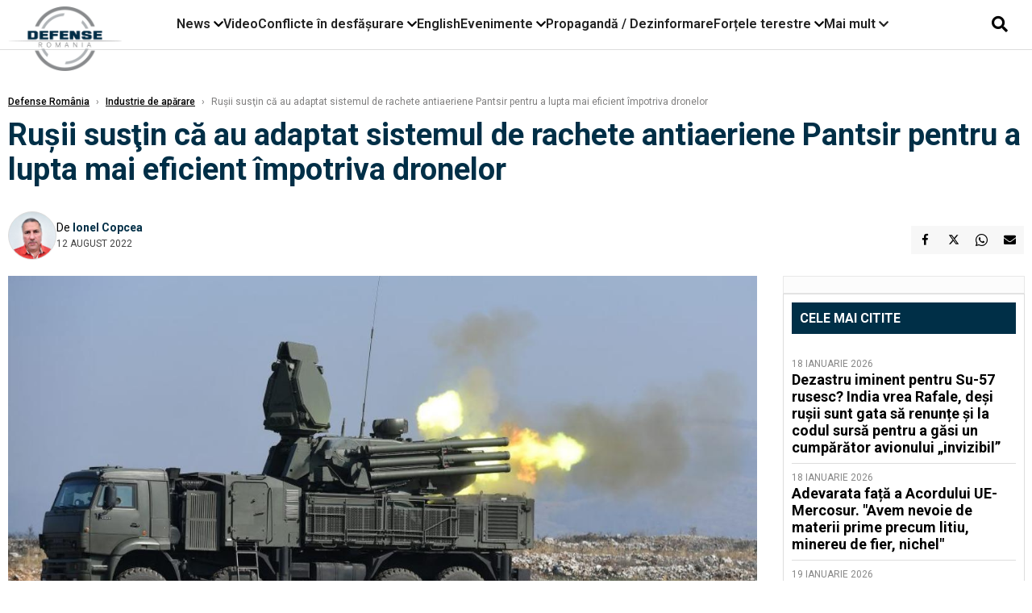

--- FILE ---
content_type: text/html; charset=UTF-8
request_url: https://www.defenseromania.ro/rusii-sustin-ca-au-adaptat-sistemul-de-rachete-antiaeriene-pantsir-pentru-a-lupta-mai-eficient-impotriva-dronelor_617687.html
body_size: 18445
content:
<!DOCTYPE html>
<html lang="ro">

<head>
    <meta charset="UTF-8">
    <meta name="language" content="Romanian" />
    <title>Rușii susţin că au adaptat sistemul de rachete antiaeriene Pantsir pentru a lupta mai eficient împotriva dronelor  | Defense România    </title>
    <meta name="description" content="Prim-adjunctul directorului general al corporației de stat Rostec, Vladimir Artyakov, a declarat, pe 12.08.2022, că a fost finalizat procesul de dezvoltare a unei noi rachete ghidate de dimensiuni reduse pentru..." />
    <meta name="viewport" content="width=device-width, initial-scale=1.0">

    <link rel="shortcut icon" href="/favicon.png?v=2">
    <link rel="icon" type="image/x-icon" href="/favicon.png?v=2">
    <link rel="shortcut icon" type="image/vnd.microsoft.icon" href="/favicon.png?v=2">

            <link rel="canonical" href="https://www.defenseromania.ro/rusii-sustin-ca-au-adaptat-sistemul-de-rachete-antiaeriene-pantsir-pentru-a-lupta-mai-eficient-impotriva-dronelor_617687.html" />
                <link rel="amphtml" href="https://www.defenseromania.ro/amp/rusii-sustin-ca-au-adaptat-sistemul-de-rachete-antiaeriene-pantsir-pentru-a-lupta-mai-eficient-impotriva-dronelor_617687.html">
                    <script type="application/ld+json">
                {"@context":"http:\/\/schema.org","@type":"BreadcrumbList","itemListElement":[{"@type":"ListItem","position":1,"item":{"name":"Defense Rom\u00e2nia","@id":"https:\/\/www.defenseromania.ro"}},{"@type":"ListItem","position":2,"item":{"name":"Industrie de ap\u0103rare","@id":"https:\/\/www.defenseromania.ro\/industrie-de-aparare"}},{"@type":"ListItem","position":3,"item":{"name":"Ru\u0219ii sus\u0163in c\u0103 au adaptat sistemul de rachete antiaeriene Pantsir pentru a lupta mai eficient...","@id":"https:\/\/www.defenseromania.ro\/rusii-sustin-ca-au-adaptat-sistemul-de-rachete-antiaeriene-pantsir-pentru-a-lupta-mai-eficient-impotriva-dronelor_617687.html"}}]}            </script>
                <script type="application/ld+json">
                {"@context":"http:\/\/schema.org","@type":"NewsArticle","mainEntityOfPage":{"@type":"WebPage","@id":"https:\/\/www.defenseromania.ro\/rusii-sustin-ca-au-adaptat-sistemul-de-rachete-antiaeriene-pantsir-pentru-a-lupta-mai-eficient-impotriva-dronelor_617687.html"},"headline":"Ru\u0219ii sus\u0163in c\u0103 au adaptat sistemul de rachete antiaeriene Pantsir pentru a lupta mai eficient...","image":{"@type":"ImageObject","url":"https:\/\/www.defenseromania.ro\/thumbs\/amp\/2022\/08\/12\/rusii-sustin-ca-au-adaptat-sistemul-de-rachete-antiaeriene-pantsir-pentru-a-lupta-mai-eficient-impotriva-dronelor-116882.webp","width":1200,"height":675},"datePublished":"2022-08-12T16:28:10+03:00","dateModified":"2022-08-12T16:28:10+03:00","publisher":{"@type":"NewsMediaOrganization","id":"https:\/\/www.defenseromania.ro\/#publisher","name":"Defense Rom\u00e2nia","url":"https:\/\/www.defenseromania.ro","logo":{"@type":"ImageObject","url":"https:\/\/media.defenseromania.ro\/assets_v2\/images\/logo_defense.png?v=2"}},"description":"Prim-adjunctul directorului general al corpora\u021biei de stat Rostec, Vladimir Artyakov, a declarat, pe 12.08.2022, c\u0103 a fost finalizat procesul de dezvoltare a unei noi rachete ghidate de dimensiuni reduse pentru...","author":{"@type":"Person","@id":"https:\/\/www.defenseromania.ro\/autori\/ionel-copcea.html","name":"Ionel Copcea","url":"https:\/\/www.defenseromania.ro\/autori\/ionel-copcea.html"}}            </script>
            <meta name="expires" content="never" />
    <meta name="revisit-after" content="whenever" />
            <meta name="robots" content="follow, index, max-snippet:-1, max-video-preview:-1, max-image-preview:large" />
        <meta name="theme-color" content="#292c33" />

    <meta name="robots" content="max-image-preview:large">

                <meta property="og:title" content="Rușii susţin că au adaptat sistemul de rachete antiaeriene Pantsir pentru a lupta mai eficient împotriva dronelor" />
                    <meta property="og:description" content="Prim-adjunctul directorului general al corporației de stat Rostec, Vladimir Artyakov, a declarat, pe 12.08.2022, că a fost finalizat procesul de dezvoltare a unei noi rachete ghidate de dimensiuni reduse pentru..." />
                    <meta property="og:image" content="https://www.defenseromania.ro/thumbs/amp/2022/08/12/rusii-sustin-ca-au-adaptat-sistemul-de-rachete-antiaeriene-pantsir-pentru-a-lupta-mai-eficient-impotriva-dronelor-116882.webp" />
                    <meta property="og:image:width" content="1200" />
                    <meta property="og:image:height" content="675" />
                    <meta property="og:url" content="https://www.defenseromania.ro/rusii-sustin-ca-au-adaptat-sistemul-de-rachete-antiaeriene-pantsir-pentru-a-lupta-mai-eficient-impotriva-dronelor_617687.html" />
                    <meta property="og:type" content="article" />
        
    
    <link rel="preload" href="https://www.defenseromania.ro/static/css/normalize.css" as="style">
    <link rel="preload" href="https://www.defenseromania.ro/static/css/owl.carousel.min.css" as="style" />
    <link rel="preload" href="https://www.defenseromania.ro/static/css/video-js.css" as="style">
    <link rel="preload" href="https://www.defenseromania.ro/static/css/dcnews-style.css?v=1768887496" as="style">
    <link rel="preconnect" href="https://fonts.googleapis.com">
    <link rel="preconnect" href="https://fonts.gstatic.com" crossorigin>

    <link href="https://fonts.googleapis.com/css2?family=Playfair+Display:ital,wght@0,400..900;1,400..900&family=Roboto:ital,wght@0,100..900;1,100..900&display=swap" rel="stylesheet">

    <link rel="stylesheet" href="https://www.defenseromania.ro/static/css/owl.carousel.min.css" type="text/css" />
    <link rel="stylesheet" href="https://www.defenseromania.ro/static/css/font-awesome-all.min.css?v=3" type="text/css" />

    <link rel="stylesheet" href="https://www.defenseromania.ro/static/css/video-js.css">
    <link rel="stylesheet" href="https://www.defenseromania.ro/static/css/dcnews-style.css?v=1768887496">

    <!-- Google tag (gtag.js)-->
    <script async src="https://www.googletagmanager.com/gtag/js?id=G-PMZ80LKM72"></script>
    <script>
        window.dataLayer = window.dataLayer || [];

        function gtag() {
            dataLayer.push(arguments);
        }

        gtag('consent', 'default', {
            'ad_storage': 'denied',
            'analytics_storage': 'granted',
            'ad_user_data': 'denied',
            'ad_personalization': 'denied'
        });

        gtag('js', new Date());

        gtag('config', 'G-PMZ80LKM72');
    </script>

    <script src="https://fundingchoicesmessages.google.com/i/pub-7670433186403461?ers=1"></script>
    <script src="https://securepubads.g.doubleclick.net/tag/js/gpt.js" crossorigin="anonymous" async></script>

            <script type="text/javascript">
            function toggleMore() {
                $('.overlay_wrapper').toggleClass('active');
                $('.logo_fl ').toggleClass('small');
            }

            function toggleSearch() {
                $('.icon_menu_search').toggleClass('active');
                $('.gcse-wrapper').toggleClass('active');
            }
        </script>

        
        <script>
            var articles = [{"article_title":"Dezastru iminent pentru Su-57 rusesc? India vrea Rafale, de\u0219i ru\u0219ii sunt gata s\u0103 renun\u021be \u0219i la codul surs\u0103 pentru a g\u0103si un cump\u0103r\u0103tor avionului \u201einvizibil\u201d","article_url":"https:\/\/www.defenseromania.ro\/dezastru-iminent-pentru-su-57-rusesc-india-vrea-rafale-desi-rusii-sunt-gata-sa-renunte-si-la-codul-sursa-pentru-a-gasi-un-cumparator-avionului-invizibil_640214.html"},{"article_title":"Adevarata fa\u021b\u0103 a Acordului UE-Mercosur. \"Avem nevoie de materii prime precum litiu, minereu de fier, nichel\"","article_url":"https:\/\/www.defenseromania.ro\/adevarata-fata-a-acordului-ue-mercosur-avem-nevoie-de-materii-prime-precum-litiu-minereu-de-fier-nichel_640211.html"},{"article_title":"Ucraina respinge dronele Helsing HX-2 din cauza problemelor de pe c\u00e2mpul de lupt\u0103. Doar un sfert dintre dorne au putut fi lansate","article_url":"https:\/\/www.defenseromania.ro\/ucraina-respinge-dronele-helsing-hx-2-din-cauza-problemelor-de-pe-campul-de-lupta-doar-un-sfert-dintre-dorne-au-putut-fi-lansate_640232.html"},{"article_title":"SUA vor s\u0103 treac\u0103 la nivelul urm\u0103tor: Roiuri de drone controlate cu inteligen\u021ba artificial\u0103","article_url":"https:\/\/www.defenseromania.ro\/sua-vor-sa-treaca-la-nivelul-urmator-roiuri-de-drone-controlate-cu-inteligenta-artificiala_640208.html"},{"article_title":"\u201eNu ve\u021bi c\u00e2\u0219tiga \u00een ap\u0103rare\u201d: Strategia radical\u0103 a generalului Sirski pentru ca Ucraina s\u0103 poat\u0103 prelua ini\u021biativa pe front \u00een 2026","article_url":"https:\/\/www.defenseromania.ro\/nu-veti-castiga-in-aparare-strategia-radicala-a-generalului-sirski-pentru-ca-ucraina-sa-poata-prelua-initiativa-pe-front-in-2026_640241.html"}]        </script>

                    

            <script>
                            </script>
        
    


                        <meta name="publish-date" content="2022-08-12T16:28:10+03:00" />
            <meta property="article:modified_time" content="2022-08-12T16:28:10+03:00" />
            <meta name="cXenseParse:publishtime" content="2022-08-12T13:28:10Z" />
            <meta name="cXenseParse:pageclass" content="article" />
            <meta property="cXenseParse:author" content="854d6fae5e" />
                <meta name="cXenseParse:url" content="https://www.defenseromania.ro/rusii-sustin-ca-au-adaptat-sistemul-de-rachete-antiaeriene-pantsir-pentru-a-lupta-mai-eficient-impotriva-dronelor_617687.html" />
    
                            
<!--Gemius video outstream sticky floating-->
<!--<script src="https://publisher.caroda.io/videoPlayer/caroda.min.js?ctok=6a2afe4b095653261466" crossorigin="anonymous" defer></script>-->
<!--End Gemius video outstream sticky floating-->
<!--<script async src="https://securepubads.g.doubleclick.net/tag/js/gpt.js" crossorigin="anonymous"></script>-->

<script >
    var googletag = googletag || {};googletag.cmd = googletag.cmd || [];
    googletag.cmd.push(function() {


        /*Billboard_responsive desktop si mobil, hp under main*/
        googletag.defineSlot("/1473368974/defenseromania_gpt/billboard_responsive", [[970,90], [970,200], [970,250], [728, 90], [728, 200], [750, 100], [750, 200], [750, 250], [750,300], [300, 250], [320, 50], [320, 100], [336, 250], [336, 280]], "div-gpt-defenseromania_gpt-billboard_responsive")
            .defineSizeMapping(
                googletag
                    .sizeMapping()
                    .addSize([990, 0],  [[970,90], [970,200], [970,250]])
                    .addSize([800, 0],  [[728, 90], [728, 200], [750, 100], [750, 200], [750, 250], [750,300]])
                    .addSize([336, 0],  [[300, 250], [320, 50], [320, 100], [336, 250], [336, 280]])
                    .addSize([320, 0],  [[300, 250], [320, 50], [320, 100]])
                    .addSize([0, 0], [])
                    .build()
            )
            .addService(googletag.pubads());

        /*End Billboard_responsive desktop si mobil, hp under main*/

        /*Billboard2_responsive desktop si mobil, hp above video box*/
        googletag.defineSlot("/1473368974/defenseromania_gpt/billboard2_responsive", [[970,90], [970,200], [970,250], [728, 90], [728, 200], [750, 100], [750, 200], [750, 250], [750,300], [300, 250], [300, 600], [320, 50], [320, 100], [336, 250], [336, 280]], "div-gpt-defenseromania_gpt-billboard2_responsive")
            .defineSizeMapping(
                googletag
                    .sizeMapping()
                    .addSize([990, 0],  [[970,90], [970,200], [970,250]])
                    .addSize([800, 0],  [[728, 90], [728, 200], [750, 100], [750, 200], [750, 250], [750,300]])
                    .addSize([336, 0],  [[300, 250], [300, 600], [320, 50], [320, 100], [336, 250], [336, 280]])
                    .addSize([320, 0],  [[300, 250], [300, 600], [320, 50], [320, 100]])
                    .addSize([0, 0], [])
                    .build()
            )
            .addService(googletag.pubads());

        /*End Billboard2_responsive desktop si mobil, hp above video box*/

        /*Billboard3_responsive desktop si mobil, hp under Conflicte in desfasurare*/
        googletag.defineSlot("/1473368974/defenseromania_gpt/billboard3_responsive", [[970,90], [970,200], [970,250], [728, 90], [728, 200], [750, 100], [750, 200], [750, 250], [750,300], [300, 250], [300, 600], [320, 50], [320, 100], [336, 250], [336, 280]], "div-gpt-defenseromania_gpt-billboard3_responsive")
            .defineSizeMapping(
                googletag
                    .sizeMapping()
                    .addSize([990, 0],  [[970,90], [970,200], [970,250]])
                    .addSize([800, 0],  [[728, 90], [728, 200], [750, 100], [750, 200], [750, 250], [750,300]])
                    .addSize([336, 0],  [[300, 250], [300, 600], [320, 50], [320, 100], [336, 250], [336, 280]])
                    .addSize([320, 0],  [[300, 250], [300, 600], [320, 50], [320, 100]])
                    .addSize([0, 0], [])
                    .build()
            )
            .addService(googletag.pubads());

        /*End Billboard3_responsive desktop si mobil, hp under Conflicte in desfasurare*/

        /*box1_horizontal desktop and mobile, article under Main Photo*/
        googletag.defineSlot("/1473368974/defenseromania_gpt/box1_horizontal", [[300,250], [320,50], [320,100], [336,250], [336,280], [728,90], [728,200], [750,250], [750,300], [900, 200], [900, 250]], "div-gpt-defenseromania_gpt-box1_horizontal")
            .defineSizeMapping(
                googletag
                    .sizeMapping()
                    .addSize([990, 0],  [ [728,90], [728,200], [750,250], [750,300], [900,200], [900,250]])
                    .addSize([770, 0],  [ [728,90], [728,200], [750,250], [750,300]])
                    .addSize([336, 0],  [ [300,250], [320,50], [320,100], [336,250], [336,280]])
                    .addSize([320, 0],  [ [300,250], [320,50], [320,100]])
                    .addSize([0, 0], [])
                    .build()
            )
            .addService(googletag.pubads());
        /*End box1_horizontal desktop and mobile, article under Main Photo*/

        /*box2_horizontal desktop and mobile, article under Article text*/
        googletag.defineSlot("/1473368974/defenseromania_gpt/box2_horizontal", [[300,250], [300,600], [320,50], [320,100], [336,250], [336,280], [728,90], [728,200], [750,250], [750,300], [900, 200], [900, 250]], "div-gpt-defenseromania_gpt-box2_horizontal")
            .defineSizeMapping(
                googletag
                    .sizeMapping()
                    .addSize([990, 0],  [ [728,90], [728,200], [750,250], [750,300], [900,200], [900,250]])
                    .addSize([770, 0],  [ [728,90], [728,200], [750,250], [750,300]])
                    .addSize([336, 0],  [ [300,250], [300,600], [320,50], [320,100], [336,250], [336,280]])
                    .addSize([320, 0],  [ [300,250], [300,600], [320,50], [320,100]])
                    .addSize([0, 0], [])
                    .build()
            )
            .addService(googletag.pubads());
        /*End box2_horizontal desktop and mobile, article under Article text*/

        /*box1_right desktop coloana dreapta prima pozitie*/
        googletag.defineSlot("/1473368974/defenseromania_gpt/box1_right", [[300,250], [300,600]], "div-gpt-defenseromania_gpt-box1_right")
            .defineSizeMapping(
                googletag
                    .sizeMapping()
                    .addSize([320, 0],  [[300,250], [300,600]])
                    .addSize([0, 0], [])
                    .build()
            )
            .addService(googletag.pubads());
        /*End box1_right desktop coloana dreapta prima pozitie*/

        /*box2_right video page*/
        googletag.defineSlot("/1473368974/defenseromania_gpt/box2_right_video", [[300,100], [300,200], [300,250]], "div-gpt-defenseromania_gpt-box2_right_video")
            .defineSizeMapping(
                googletag
                    .sizeMapping()
                    .addSize([320, 0],  [[300,100], [300,200], [300,250]])
                    .addSize([0, 0], [])
                    .build()
            )
            .addService(googletag.pubads());
        /*End box2_right video page*/


                                googletag.pubads().setTargeting('defense_category', ["Industrie de aparare"] );
        
        


        googletag.pubads().enableSingleRequest();

        function logGptSlots(label = '[GPT DEBUG]') {
            if (!window.googletag || !googletag.pubads) {
                console.warn(label, 'googletag not ready');
                return;
            }

            googletag.cmd.push(() => {
                const slots = googletag.pubads().getSlots();

                if (!slots || !slots.length) {
                    console.warn(label, 'no slots defined');
                    return;
                }

                console.group(`${label} ${slots.length} slot(s)`);

                slots.forEach((slot, i) => {
                    const divId = slot.getSlotElementId();
                    const path = slot.getAdUnitPath();

                    const sizes = slot.getSizes()
                        .map(s => s.getWidth() + 'x' + s.getHeight());

                    const targeting = slot.getTargetingMap
                        ? slot.getTargetingMap()
                        : {};

                    const response = slot.getResponseInformation
                        ? slot.getResponseInformation()
                        : null;

                    console.group(`Slot #${i + 1}: ${divId}`);
                    console.log('adUnitPath:', path);
                    console.log('sizes:', sizes);
                    console.log('targeting:', targeting);
                    console.log('response:', response);
                    console.groupEnd();
                });

                console.groupEnd();
            });
        }
        logGptSlots('[AFTER INIT]');
        googletag.cmd.push(() => {
            googletag.pubads().addEventListener('slotRenderEnded', (e) => {
                console.log('[GPT RENDER]', {
                    divId: e.slot.getSlotElementId(),
                    adUnitPath: e.slot.getAdUnitPath(),
                    isEmpty: e.isEmpty,
                    size: e.size,
                    creativeId: e.creativeId,
                    lineItemId: e.lineItemId
                });
            });
        });

        googletag.pubads().disableInitialLoad();
        googletag.enableServices();

    });


</script>                                        <meta name="google-site-verification" content="" />

    
    <script>
        var home = 0;
        var new_website = 1;
    </script>

    

    <style>
        @media screen and (max-width: 500px) {
            .burger-wrapper {
                display: inline-block;
                width: 40%;
                vertical-align: middle;
            }

            #nav-icon3 {
                width: 20px;
                height: 15px;
                position: relative;
                margin: 20px;
                margin-left: 15px;
                -webkit-transform: rotate(0deg);
                -moz-transform: rotate(0deg);
                -o-transform: rotate(0deg);
                transform: rotate(0deg);
                -webkit-transition: .5s ease-in-out;
                -moz-transition: .5s ease-in-out;
                -o-transition: .5s ease-in-out;
                transition: .5s ease-in-out;
                cursor: pointer;
            }

            #nav-icon3 span:nth-child(1) {
                top: 0;
            }

            #nav-icon3 span {
                display: block;
                position: absolute;
                height: 2px;
                width: 100%;
                background: #3a2a77;
                opacity: 1;
                left: 0;
                -webkit-transform: rotate(0deg);
                -moz-transform: rotate(0deg);
                -o-transform: rotate(0deg);
                transform: rotate(0deg);
                -webkit-transition: .25s ease-in-out;
                -moz-transition: .25s ease-in-out;
                -o-transition: .25s ease-in-out;
                transition: .25s ease-in-out;
            }

            .logo {
                text-align: center;
                vertical-align: middle;
                margin-bottom: 10px;
                margin-top: 11px;
                padding: 0;
                width: 20%;
                display: inline-block;
            }

            .nxt_menu,
            .nxt_menu_v2 {
                opacity: 0;
                width: 100%;
                position: absolute;
                top: -700px;
                background: #261f3d;
                z-index: 110;
                -webkit-box-shadow: 0 5px 30px 0px #000000;
                -moz-box-shadow: 0 5px 30px 0px #000000;
                box-shadow: 0 5px 30px 0px #000000;
                -webkit-transition: all ease-out .2s;
                -moz-transition: all ease-out .2s;
                -o-transition: all ease-out .2s;
                transition: all ease-out .2s;
            }

            .is_visible {
                opacity: 1;
                top: 0;
            }

            .nxt_menu_v2 h3 {
                display: inline-block;
                color: #fff;
                margin: 0 auto;
                line-height: 52px;
                font-size: 20px;
            }

            .subMenu_header {
                text-align: center;
                margin-bottom: 10px;
                height: 52px;
                padding-bottom: 10px;
                border-bottom: 1px solid #fff;
            }

            .subMenu_header i {
                position: absolute;
                left: 20px;
                top: 25px;
                font-size: 20px;
            }

            .nxt_menu_item .fa-caret-right {
                padding: 20px;
                position: absolute;
                bottom: -11px;
                font-size: 18px;
                color: #fff;
                right: 30px;
            }

            .nxt_menu_content {
                margin: 2%;
                color: #fff;
            }

            .nxt_menu_item {
                font-weight: 600;
                font-size: 13px;
                padding: 10px;
                padding-right: 0;
                position: relative;
                width: 48%;
                font-weight: 600;
                box-sizing: border-box;
                display: inline-block;
                vertical-align: middle;
            }

            .nxt_menu_item a {
                color: #fff;
            }

            .nxt_menu_item.selected a {
                color: #fecb30;
                font-weight: 800
            }

            .icon_menu_close {
                width: 50px;
                object-fit: contain;
                position: absolute;
                left: 12px;
                top: 10px;
                padding: 10px;
                cursor: pointer;
            }
        }
    </style>
    <script>
        var menuStack = [];

        function showSubmenu(id, name, url) {
            if (id != menuStack[menuStack.length - 1] && menuStack.length) {
                // $("#subMenu"+menuStack[menuStack.length-1]).slideUp("fast", function() {
                // 	$("#subMenu"+id).slideDown("fast");
                // });
                hide(document.getElementById("subMenu" + menuStack[menuStack.length - 1]));
                show(document.getElementById("subMenu" + id));
            } else {
                show(document.getElementById("subMenu" + id));
            }
            if (name != "") document.querySelector("#subMenu" + id + " .nxt_menu_v2_title").innerHTML = name;
            if (url != "") document.querySelector("#subMenu" + id + " .first a").innerHTML = name;
            if (url != "") document.querySelector("#subMenu" + id + " .first a").href = url;

            if ((menuStack.length == 0 || menuStack[menuStack.length - 1] != id) && id)
                menuStack.push(id);
        }

        function closeSubmenu(id) {
            hide(document.getElementById("subMenu" + id));
            menuStack.pop();
            if (menuStack.length)
                showSubmenu(menuStack[menuStack.length - 1], "", "");
        }

        function toggleMenu() {
            showSubmenu(0, "", "");
        }

        // Show an element
        var show = function(elem) {
            // elem.style.display = 'block';
            elem.classList.add('is_visible');
        };

        // Hide an element
        var hide = function(elem) {
            // elem.style.display = 'none';
            elem.classList.remove('is_visible');
        };
    </script>

    <script>
        var pool_results_enabled = 1    </script>
</head>

<body class="body-new body-article">

    <!-- Google Tag Manager (noscript) -->     <script>
        var ad = document.createElement('div');
        ad.id = 'AdSense';
        ad.className = 'AdSense';
        ad.style.display = 'block';
        ad.style.position = 'absolute';
        ad.style.top = '-1px';
        ad.style.height = '1px';
        document.body.appendChild(ad);
    </script>
    <div id="fb-root"></div>

    
    <div class="header_all_wrapper desktop_only">
        <div class="header_all" id="header_all">
            <div class="header_wrapper">
                <div id="header">
                    <div class="header_v2_left">
                        <a class="logo_fl" id="logo_fl" href="/" title="" rel="nofollow"></a>
                    </div>
                    <div class="header_v2_center">
                        <nav class="nav" itemscope="" itemtype="http://www.schema.org/SiteNavigationElement">
                            <ul class="nav-list">
                                                                    <li class="nav-list-item" itemprop="name" data-toggle-submenu="100">
                                        <a href="https://www.defenseromania.ro/news" title="News" class="nav-list-item-link " itemprop="url">News</a>
                                                                                    <i class="fa fa-chevron-down"></i>
                                            <ul class="sbmneu" id="submenu_100">
                                                                                                    <li>
                                                        <a href="https://www.defenseromania.ro/news/uniunea-europeana" title="Uniunea Europeană" class="nav-list-item-link " itemprop="url">Uniunea Europeană</a>
                                                    </li>
                                                                                                    <li>
                                                        <a href="https://www.defenseromania.ro/news/securitate-energetica" title="Securitate energetică" class="nav-list-item-link " itemprop="url">Securitate energetică</a>
                                                    </li>
                                                                                                    <li>
                                                        <a href="https://www.defenseromania.ro/news/nato" title="NATO" class="nav-list-item-link " itemprop="url">NATO</a>
                                                    </li>
                                                                                            </ul>
                                                                            </li>
                                                                    <li class="nav-list-item" itemprop="name" >
                                        <a href="/video" title="Video" class="nav-list-item-link " itemprop="url">Video</a>
                                                                            </li>
                                                                    <li class="nav-list-item" itemprop="name" data-toggle-submenu="102">
                                        <a href="https://www.defenseromania.ro/conflicte-militare-in-desfasurare" title="Conflicte în desfășurare" class="nav-list-item-link " itemprop="url">Conflicte în desfășurare</a>
                                                                                    <i class="fa fa-chevron-down"></i>
                                            <ul class="sbmneu" id="submenu_102">
                                                                                                    <li>
                                                        <a href="https://www.defenseromania.ro/conflicte-militare-in-desfasurare/siria" title="Siria" class="nav-list-item-link " itemprop="url">Siria</a>
                                                    </li>
                                                                                                    <li>
                                                        <a href="https://www.defenseromania.ro/conflicte-militare-in-desfasurare/libia" title="Libia" class="nav-list-item-link " itemprop="url">Libia</a>
                                                    </li>
                                                                                                    <li>
                                                        <a href="https://www.defenseromania.ro/conflicte-militare-in-desfasurare/irak" title="Irak" class="nav-list-item-link " itemprop="url">Irak</a>
                                                    </li>
                                                                                                    <li>
                                                        <a href="https://www.defenseromania.ro/conflicte-militare-in-desfasurare/yemen" title="Yemen" class="nav-list-item-link " itemprop="url">Yemen</a>
                                                    </li>
                                                                                                    <li>
                                                        <a href="https://www.defenseromania.ro/conflicte-militare-in-desfasurare/ucraina" title="Ucraina" class="nav-list-item-link " itemprop="url">Ucraina</a>
                                                    </li>
                                                                                                    <li>
                                                        <a href="https://www.defenseromania.ro/conflicte-militare-in-desfasurare/israel" title="Israel" class="nav-list-item-link " itemprop="url">Israel</a>
                                                    </li>
                                                                                            </ul>
                                                                            </li>
                                                                    <li class="nav-list-item" itemprop="name" >
                                        <a href="https://www.defenseromania.ro/english" title="English" class="nav-list-item-link " itemprop="url">English</a>
                                                                            </li>
                                                                    <li class="nav-list-item" itemprop="name" data-toggle-submenu="106">
                                        <a href="https://www.defenseromania.ro/evenimente" title="Evenimente" class="nav-list-item-link " itemprop="url">Evenimente</a>
                                                                                    <i class="fa fa-chevron-down"></i>
                                            <ul class="sbmneu" id="submenu_106">
                                                                                                    <li>
                                                        <a href="https://www.defenseromania.ro/evenimente/industria-de-aparare" title="Industria de apărare" class="nav-list-item-link " itemprop="url">Industria de apărare</a>
                                                    </li>
                                                                                            </ul>
                                                                            </li>
                                                                    <li class="nav-list-item" itemprop="name" >
                                        <a href="https://www.defenseromania.ro/propaganda-dezinformare" title="Propagandă / Dezinformare" class="nav-list-item-link " itemprop="url">Propagandă / Dezinformare</a>
                                                                            </li>
                                                                    <li class="nav-list-item" itemprop="name" data-toggle-submenu="109">
                                        <a href="https://www.defenseromania.ro/forta-terestra" title="Forțele terestre" class="nav-list-item-link " itemprop="url">Forțele terestre</a>
                                                                                    <i class="fa fa-chevron-down"></i>
                                            <ul class="sbmneu" id="submenu_109">
                                                                                                    <li>
                                                        <a href="https://www.defenseromania.ro/forta-terestra/forte-speciale" title="Forțele speciale" class="nav-list-item-link " itemprop="url">Forțele speciale</a>
                                                    </li>
                                                                                            </ul>
                                                                            </li>
                                                                                                <li class="nav-list-item" itemprop="name" data-toggle-submenu="0">
                                    <a href="javascript:void(0);" title="Mai mult" class="nav-list-item-link" itemprop="url">Mai mult <i class="fa fa-chevron-down"></i></a>
                                    <ul class="sbmneu" id="submenu_0">
                                                                                    <li>
                                                <a href="https://www.defenseromania.ro/forta-navala" title="Forțele navale" class="nav-list-item-link " itemprop="url">Forțele navale</a>
                                            </li>
                                                                                    <li>
                                                <a href="https://www.defenseromania.ro/forta-aeriana" title="Forțele aeriene" class="nav-list-item-link " itemprop="url">Forțele aeriene</a>
                                            </li>
                                                                                    <li>
                                                <a href="https://www.defenseromania.ro/cyber" title="Cyber" class="nav-list-item-link " itemprop="url">Cyber</a>
                                            </li>
                                                                                    <li>
                                                <a href="https://www.defenseromania.ro/terorism" title="Terorism" class="nav-list-item-link " itemprop="url">Terorism</a>
                                            </li>
                                                                                    <li>
                                                <a href="https://www.defenseromania.ro/industrie-de-aparare" title="Industria de apărare" class="nav-list-item-link " itemprop="url">Industria de apărare</a>
                                            </li>
                                                                                    <li>
                                                <a href="https://www.defenseromania.ro/strategica" title="Strategica" class="nav-list-item-link " itemprop="url">Strategica</a>
                                            </li>
                                                                                    <li>
                                                <a href="https://www.defenseromania.ro/istorie" title="Istorie" class="nav-list-item-link " itemprop="url">Istorie</a>
                                            </li>
                                                                                    <li>
                                                <a href="https://www.defenseromania.ro/intelligence" title="Intelligence" class="nav-list-item-link " itemprop="url">Intelligence</a>
                                            </li>
                                                                            </ul>
                                </li>
                                                            </ul>
                        </nav>
                    </div>
                    <div class="header_v2_right">
                        <div class="icon_wrapper">
                            <i class="fa fa-search" onclick="toggleSearch();"></i>

                            <div class="gcse-wrapper" id="gcse-wrapper">
                                <form name="" action="/cauta" method="get" id="searchSiteForm">
                                    <input type="text" class="nxt_searchInput" id="nxt_searchInput" name="q" placeholder="Scrie aici pentru a căuta">
                                    <button type="submit" class="nxt_searchSubmit" value="">
                                        <img src="https://media.dcnews.ro/assets/images/icon_search_desktop.png" class="icon_menu_search" width="20" height="18">
                                    </button>
                                </form>
                            </div>
                        </div>
                    </div>
                </div>
            </div>


                    </div>
    </div>

    <header class="mobile_only">
        <div class="headerMobile">
            <div class="logo" style="">
                <a href="/" class="prerender">
                    <img src="https://media.defenseromania.ro/assets_v2/images/logo_defense.png?v=2" width="50" alt="Defense România" />
                </a>
            </div>
            <div class="right">
                <div class="burger-wrapper">
                    <div id="mobileBurgerNav" onClick="toggleNavMenu();">
                        <i class="fa-solid fa-bars"></i>
                        <i class="fa-solid fa-xmark"></i>
                    </div>
                </div>
            </div>
        </div>
        <div id="navigationMobile">
            <div id="navigationMobileSearch">
                <form action="/cauta" method="get">
                    <div class="mobileSearch">
                        <input type="text" name="q" placeholder="Caută articol...">
                        <button type="submit" class="mobileSearchButton">
                            <i class="fa-solid fa-magnifying-glass"></i>
                        </button>
                    </div>
                </form>
            </div>
                                                <div class="mobileMenuHead" id="mobileMenuHead_100">
                        <div class="mobileMenuItem" id="mobileMenuItem_100" onClick="toggleSubmenu(100);">
                            <span>News</span>
                            <i class="fa-solid fa-chevron-down"></i>
                        </div>
                    </div>
                    <div class="mobileSubmenuContainer" id="mobileSubmenu_100">
                        <div class="mobileMenuItem"> <a href="https://www.defenseromania.ro/news">News</a></div>
                                                    <div class="mobileMenuItem"> <a href="https://www.defenseromania.ro/news/uniunea-europeana">Uniunea Europeană</a></div>
                                                    <div class="mobileMenuItem"> <a href="https://www.defenseromania.ro/news/securitate-energetica">Securitate energetică</a></div>
                                                    <div class="mobileMenuItem"> <a href="https://www.defenseromania.ro/news/nato">NATO</a></div>
                                            </div>
                                                                <div class="mobileMenuHead">
                        <div class="mobileMenuItem"> <a href="/video">Video </a></div>
                    </div>
                                                                <div class="mobileMenuHead" id="mobileMenuHead_102">
                        <div class="mobileMenuItem" id="mobileMenuItem_102" onClick="toggleSubmenu(102);">
                            <span>Conflicte în desfășurare</span>
                            <i class="fa-solid fa-chevron-down"></i>
                        </div>
                    </div>
                    <div class="mobileSubmenuContainer" id="mobileSubmenu_102">
                        <div class="mobileMenuItem"> <a href="https://www.defenseromania.ro/conflicte-militare-in-desfasurare">Conflicte în desfășurare</a></div>
                                                    <div class="mobileMenuItem"> <a href="https://www.defenseromania.ro/conflicte-militare-in-desfasurare/siria">Siria</a></div>
                                                    <div class="mobileMenuItem"> <a href="https://www.defenseromania.ro/conflicte-militare-in-desfasurare/libia">Libia</a></div>
                                                    <div class="mobileMenuItem"> <a href="https://www.defenseromania.ro/conflicte-militare-in-desfasurare/irak">Irak</a></div>
                                                    <div class="mobileMenuItem"> <a href="https://www.defenseromania.ro/conflicte-militare-in-desfasurare/yemen">Yemen</a></div>
                                                    <div class="mobileMenuItem"> <a href="https://www.defenseromania.ro/conflicte-militare-in-desfasurare/ucraina">Ucraina</a></div>
                                                    <div class="mobileMenuItem"> <a href="https://www.defenseromania.ro/conflicte-militare-in-desfasurare/israel">Israel</a></div>
                                            </div>
                                                                <div class="mobileMenuHead">
                        <div class="mobileMenuItem"> <a href="https://www.defenseromania.ro/english">English </a></div>
                    </div>
                                                                <div class="mobileMenuHead" id="mobileMenuHead_106">
                        <div class="mobileMenuItem" id="mobileMenuItem_106" onClick="toggleSubmenu(106);">
                            <span>Evenimente</span>
                            <i class="fa-solid fa-chevron-down"></i>
                        </div>
                    </div>
                    <div class="mobileSubmenuContainer" id="mobileSubmenu_106">
                        <div class="mobileMenuItem"> <a href="https://www.defenseromania.ro/evenimente">Evenimente</a></div>
                                                    <div class="mobileMenuItem"> <a href="https://www.defenseromania.ro/evenimente/industria-de-aparare">Industria de apărare</a></div>
                                            </div>
                                                                <div class="mobileMenuHead">
                        <div class="mobileMenuItem"> <a href="https://www.defenseromania.ro/propaganda-dezinformare">Propagandă / Dezinformare </a></div>
                    </div>
                                                                <div class="mobileMenuHead" id="mobileMenuHead_109">
                        <div class="mobileMenuItem" id="mobileMenuItem_109" onClick="toggleSubmenu(109);">
                            <span>Forțele terestre</span>
                            <i class="fa-solid fa-chevron-down"></i>
                        </div>
                    </div>
                    <div class="mobileSubmenuContainer" id="mobileSubmenu_109">
                        <div class="mobileMenuItem"> <a href="https://www.defenseromania.ro/forta-terestra">Forțele terestre</a></div>
                                                    <div class="mobileMenuItem"> <a href="https://www.defenseromania.ro/forta-terestra/forte-speciale">Forțele speciale</a></div>
                                            </div>
                                                                <div class="mobileMenuHead">
                        <div class="mobileMenuItem"> <a href="https://www.defenseromania.ro/forta-navala">Forțele navale </a></div>
                    </div>
                                                                <div class="mobileMenuHead">
                        <div class="mobileMenuItem"> <a href="https://www.defenseromania.ro/forta-aeriana">Forțele aeriene </a></div>
                    </div>
                                                                <div class="mobileMenuHead">
                        <div class="mobileMenuItem"> <a href="https://www.defenseromania.ro/cyber">Cyber </a></div>
                    </div>
                                                                <div class="mobileMenuHead">
                        <div class="mobileMenuItem"> <a href="https://www.defenseromania.ro/terorism">Terorism </a></div>
                    </div>
                                                                <div class="mobileMenuHead">
                        <div class="mobileMenuItem"> <a href="https://www.defenseromania.ro/industrie-de-aparare">Industria de apărare </a></div>
                    </div>
                                                                <div class="mobileMenuHead">
                        <div class="mobileMenuItem"> <a href="https://www.defenseromania.ro/strategica">Strategica </a></div>
                    </div>
                                                                <div class="mobileMenuHead">
                        <div class="mobileMenuItem"> <a href="https://www.defenseromania.ro/istorie">Istorie </a></div>
                    </div>
                                                                <div class="mobileMenuHead">
                        <div class="mobileMenuItem"> <a href="https://www.defenseromania.ro/intelligence">Intelligence </a></div>
                    </div>
                            
            <div id="navigationMobileApps" style="padding: 15px 8px;">
                <span style="font-size: 16px;line-height: 35px;font-family: Helvetica,sans-serif;font-weight: 700; color:#000;">Poți descărca aplicația:</span><br />
                <div id="mobileAppLinks">
                    <a href='https://apps.apple.com/us/app/defenseromania/id1394093754'><img alt='Get it on App Store' class="lazy" src="https://media.dcnews.ro/nxthost/app-store-logo.png" height="40" width="116" /></a>
                    <a href='https://play.google.com/store/apps/details?id=com.nxthub.defenseromania&hl=en_SG&gl=RO'><img alt='Get it on Google Play' class="lazy" src="https://media.dcnews.ro/nxthost/play_store_logo.2.png" height="40" width="116" /></a>
                </div>
            </div>
        </div>
    </header>

    <script>
        function toggleNavMenu() {
            $('html').toggleClass('navActive');
            $('body').toggleClass('navActive');
            $('#mobileBurgerNav').toggleClass('active');
            $('#navigationMobile').toggleClass('active');
        }

        function toggleSubmenu(id) {
            $('.mobileSubmenuContainer').not('#mobileSubmenu_' + id).removeClass('active');
            $('.mobileMenuItem').not('#mobileMenuHead_' + id).removeClass('active');
            $('#mobileSubmenu_' + id).toggleClass('active');
            $('#mobileMenuHead_' + id).toggleClass('active');
        }
    </script>

    <!--Branging U shaped-->
    <div class="desktop-only" style="width: 1200px; margin: 0 auto">
        <div class="" style="position: relative; width:1200px;/*height:250px;*/">

        </div>
    </div>

    <!--End Branging U shaped-->

    <div class="page">
        <div class="Content">
            

    <div class="container_fixed_width">

<div class="content-fixed spliter" style="background-color: transparent">
        <div class="elements" style="width:100%; ">
                
<div>
    <div class="article-info">
                <div id="location">
            <a href="https://www.defenseromania.ro/">Defense România</a>
                            <span>&rsaquo;</span>
                                    <a href="https://www.defenseromania.ro/industrie-de-aparare" title="Industrie de apărare">Industrie de apărare</a>
                                <span>&rsaquo;</span>
                                    Rușii susţin că au adaptat sistemul de rachete antiaeriene Pantsir pentru a lupta mai eficient împotriva dronelor                        </div>
        </div>
    <h1>

        
        Rușii susţin că au adaptat sistemul de rachete antiaeriene Pantsir pentru a lupta mai eficient împotriva dronelor
        </h1>

    
    <div class="article-meta">
        <div class="article-meta-container">
                            <div class="article-author-image">
                                            <img src="/pictures/authors/name_9206c87.png" alt="Ionel Copcea">
                                    </div>
                        <div>
                <div class="article-authors">
                    <div>
                                                    De <a href="https://www.defenseromania.ro/autori/ionel-copcea.html">Ionel Copcea</a>                                            </div>
                </div>
                <span class="time"> 12 AUGUST 2022</span>
            </div>
        </div>

                    <div class="social-share" style="margin-top: 10px">
                <a class="facebook" target="_blank" href="https://facebook.com/sharer/sharer.php?u=https://www.defenseromania.ro/rusii-sustin-ca-au-adaptat-sistemul-de-rachete-antiaeriene-pantsir-pentru-a-lupta-mai-eficient-impotriva-dronelor_617687.html">
                    <i class="fa-brands fa-facebook-f"></i>
                </a>
                <a class="x-twitter" target="_blank" href="https://twitter.com/intent/tweet/?text=Rușii susţin că au adaptat sistemul de rachete antiaeriene Pantsir pentru a lupta mai eficient împotriva dronelor&url=https://www.defenseromania.ro/rusii-sustin-ca-au-adaptat-sistemul-de-rachete-antiaeriene-pantsir-pentru-a-lupta-mai-eficient-impotriva-dronelor_617687.html">
                    <svg xmlns="http://www.w3.org/2000/svg" viewBox="0 0 448 512"><!--!Font Awesome Free v7.1.0 by @fontawesome - https://fontawesome.com License - https://fontawesome.com/license/free Copyright 2026 Fonticons, Inc.--><path d="M357.2 48L427.8 48 273.6 224.2 455 464 313 464 201.7 318.6 74.5 464 3.8 464 168.7 275.5-5.2 48 140.4 48 240.9 180.9 357.2 48zM332.4 421.8l39.1 0-252.4-333.8-42 0 255.3 333.8z"/></svg>                </a>
                <a class="whatsapp" target="_blank" href="https://web.whatsapp.com/send?text=Rușii susţin că au adaptat sistemul de rachete antiaeriene Pantsir pentru a lupta mai eficient împotriva dronelor%20https://www.defenseromania.ro/rusii-sustin-ca-au-adaptat-sistemul-de-rachete-antiaeriene-pantsir-pentru-a-lupta-mai-eficient-impotriva-dronelor_617687.html">
                    <i class="fa-brands fa-whatsapp"></i>
                </a>
                <a class="email" target="_blank"  href="mailto:?subject=Defense România -  Rușii susţin că au adaptat sistemul de rachete antiaeriene Pantsir pentru a lupta mai eficient împotriva dronelor &amp;body=Citește articolul aici: https://www.defenseromania.ro/rusii-sustin-ca-au-adaptat-sistemul-de-rachete-antiaeriene-pantsir-pentru-a-lupta-mai-eficient-impotriva-dronelor_617687.html">
                    <i class="fa-solid fa-envelope"></i>
                </a>
            </div>
            </div>
</div>



        </div>
</div>

    </div> <!-- /.container_fixed_width -->



    <div class="container_fixed_width">

<div class="content-fixed spliter mb40" style="background-color: transparent">
        <div class="elements" style="width:calc(75% - ((24px * 2)/ 3)); ">
                
<div class="poza-articol articleMainImage">
            
        <img class="img-16x9" loading="eager" fetchpriority="high"
             data-src="https://www.defenseromania.ro/thumbs/amp/2022/08/12/rusii-sustin-ca-au-adaptat-sistemul-de-rachete-antiaeriene-pantsir-pentru-a-lupta-mai-eficient-impotriva-dronelor-116882.webp"
             data-width="1200" data-speed="1" alt="slavic-shield-19-pantsir_32474600"
             sizes="(max-width: 600px) 480px, (max-width: 900px) 800px, 1200px"
             srcset="
                    https://www.defenseromania.ro/thumbs/480x270/2022/08/12/rusii-sustin-ca-au-adaptat-sistemul-de-rachete-antiaeriene-pantsir-pentru-a-lupta-mai-eficient-impotriva-dronelor-116882.webp 480w,
                    https://www.defenseromania.ro/thumbs/800x450/2022/08/12/rusii-sustin-ca-au-adaptat-sistemul-de-rachete-antiaeriene-pantsir-pentru-a-lupta-mai-eficient-impotriva-dronelor-116882.webp 800w,
                    https://www.defenseromania.ro/thumbs/1200x675/2022/08/12/rusii-sustin-ca-au-adaptat-sistemul-de-rachete-antiaeriene-pantsir-pentru-a-lupta-mai-eficient-impotriva-dronelor-116882.webp 1200w">


    


</div>


<div class="text">

    <div class="article-abstract">
        <div class="article_description_new">Prim-adjunctul directorului general al corporației de stat Rostec, Vladimir Artyakov, a declarat, pe 12.08.2022, că a fost finalizat procesul de dezvoltare a unei noi rachete ghidate de dimensiuni reduse pentru sistemul de apărare antiaeriană Pantsir-S1M.</div>
    </div>

    <div class="articol_dec">
        <p style="text-align:left;">Potrivit precizărilor acestuia, noua mini-rachetă a început deja să fie livrată pentru dotarea complexelor de apărare antiaeriană. Aceasta a fost concepută, în primul rând, pentru distrugerea de ținte mici, cum ar fi dronele, proiectilele reactive sau diverse tipuri de rachete.</p>
<p style="text-align:left;"><em>,,Pentru complexul Pantsir-S1M a fost dezvoltată o rachetă dirijată cu rază scurtă de acțiune. Aceasta extinde în mod semnificativ posibilitățile de combatere a țintelor de dimensiuni mici. <strong>Desigur, nu este vorba numai despre drone, ci și, de exemplu, de proiectilele reactive ale lansatoarelor multiple, rachete dirijate, inclusiv antiradiolocație, arme de înaltă precizie, avioane și elicoptere</strong>”</em>, a menționat Artyakov, citat de agenția de presă RIA Novosti.</p>
                              <center><div class="ad-container" id="div-gpt-defenseromania_gpt-box1_horizontal"><script>googletag.cmd.push(() => { googletag.display("div-gpt-defenseromania_gpt-box1_horizontal"); });</script></div></center>
                              <p></p>
<p style="text-align:left;">Despre faptul că pentru complexele Pantsir se află în curs de dezvoltare o rachetă de mici dimensiuni s-a vorbit încă de anul trecut. <strong>O decizie în acest sens a fost luată pe baza experiențelor obținute în întrebuințarea complexelor în Siria și a vizat evitarea consumării unor rachete scumpe pentru distrugerea unor drone de casă.</strong> Noile rachete sunt amplasate în containere cu patru unități, astfel încât în loc de 12 rachete, noul complex de apărare antiaeriană Pantsir-S1M poartă 48 de rachete.</p>
<p style="text-align:left;">În plus, complexul Pantsir-S1M a primit și o nouă stație radar, care poate detecta țintele la o distanță de până la 75 de kilometri. <strong>Raza de tragere efectivă a noului complex a fost mărită la 40 de kilometri. Acum, complexul este capabil să lovească toate tipurile de aparate de zbor fără pilot.</strong></p>
<p style="text-align:left;"><strong>Comentariul autorului: </strong>Conflictele moderne, și în special cel aflat în curs de desfășurare în Ucraina, au demonstrat că dronele reprezintă o problemă complexă pentru competitori.</p>
                              <center ><div class="ad-container"><script src="https://360playvid.info/slidepleer/s03149s.js" type="text/javascript"></script></div></center>
                              <p style="display: none"></p>
<p style="text-align:left;">Ca urmare, combaterea dronelor reprezintă una dintre cele mai actuale misiuni cu care se confruntă complexele moderne de apărare antiaeriană.</p>
<p style="text-align:left;">În prezent, industria rusă de profil produce două tipuri de mijloace pentru lupta împotriva donelor: soft-kill, care presupun suprimarea radioelectronică, și hard-kill, care implică distrugerea fizică a acestora.</p>
<p style="text-align:left;">În mod ideal, pentru lupta eficientă împotriva dronelor, trebuie creată o rețea, care să includă ambele tipuri de mijloace. <strong>Complexul Pantsir-S1M poate reprezenta baza unei astfel de rețele. Acesta prezintă și o eficiență economică foarte ridicată pentru lupta împotriva dronelor moderne.</strong></p>
<p style="text-align:left;"><strong> </strong>Introducerea în dotare a unei noi rachete de mici dimensiuni va permite creșterea rentabilității în ceea ce privește lovirea țintelor. Reprezentanții ruși susțin că Pantsir-S1M este mijlocul de luptă împotriva dronelor cel mai puțin costisitor din lume.</p>
<div class="clear10"></div>
    </div>

</div>

<script>
    document.addEventListener("DOMContentLoaded", function () {
        const iframes = document.querySelectorAll("iframe[data-auto-height]");

        iframes.forEach(iframe => {
            iframe.addEventListener("load", function () {

                setTimeout(() => {
                    try {
                        const doc = iframe.contentWindow.document;
                        const height = doc.body.scrollHeight || doc.documentElement.scrollHeight;
                        iframe.style.height = height + "px";
                    } catch (e) {
                        console.warn("Iframe cross-domain, nu pot ajusta height-ul.");
                    }
                }, 500);

            });
        });
    });

</script>

<div class="container_fixed_width_900px">
    <div class="articol_dec">
            </div>
</div>
    <div class="article_tag_wrapper">
                    <a href="https://www.defenseromania.ro/tag/rusia_47">
                <div class="article_tag">Rusia</div>
            </a>
                        <a href="https://www.defenseromania.ro/tag/drone_49">
                <div class="article_tag">drone</div>
            </a>
                        <a href="https://www.defenseromania.ro/tag/armata-rusa_2647">
                <div class="article_tag">armata rusa</div>
            </a>
                        <a href="https://www.defenseromania.ro/tag/sistem-atiaerian-pantsir-s_14622">
                <div class="article_tag">sistem atiaerian pantsir-s</div>
            </a>
                </div>
<div class="mb20">
<div class="articol_info">
    <div class="social-share">
        <a class="facebook" target="_blank" href="https://facebook.com/sharer/sharer.php?u=https://www.defenseromania.ro/rusii-sustin-ca-au-adaptat-sistemul-de-rachete-antiaeriene-pantsir-pentru-a-lupta-mai-eficient-impotriva-dronelor_617687.html">
            <i class="fa-brands fa-facebook-f"></i>
        </a>
        <a class="x-twitter" target="_blank" href="https://twitter.com/intent/tweet/?text=Rușii susţin că au adaptat sistemul de rachete antiaeriene Pantsir pentru a lupta mai eficient împotriva dronelor&url=https://www.defenseromania.ro/rusii-sustin-ca-au-adaptat-sistemul-de-rachete-antiaeriene-pantsir-pentru-a-lupta-mai-eficient-impotriva-dronelor_617687.html">
            <svg xmlns="http://www.w3.org/2000/svg" viewBox="0 0 448 512"><!--!Font Awesome Free v7.1.0 by @fontawesome - https://fontawesome.com License - https://fontawesome.com/license/free Copyright 2026 Fonticons, Inc.--><path d="M357.2 48L427.8 48 273.6 224.2 455 464 313 464 201.7 318.6 74.5 464 3.8 464 168.7 275.5-5.2 48 140.4 48 240.9 180.9 357.2 48zM332.4 421.8l39.1 0-252.4-333.8-42 0 255.3 333.8z"/></svg>                </a>
        <a class="whatsapp" target="_blank" href="https://web.whatsapp.com/send?text=Rușii susţin că au adaptat sistemul de rachete antiaeriene Pantsir pentru a lupta mai eficient împotriva dronelor%20https://www.defenseromania.ro/rusii-sustin-ca-au-adaptat-sistemul-de-rachete-antiaeriene-pantsir-pentru-a-lupta-mai-eficient-impotriva-dronelor_617687.html">
            <i class="fa-brands fa-whatsapp"></i>
        </a>
        <a class="email" target="_blank"  href="mailto:?subject=Defense România -  Rușii susţin că au adaptat sistemul de rachete antiaeriene Pantsir pentru a lupta mai eficient împotriva dronelor &amp;body=Citește articolul aici: https://www.defenseromania.ro/rusii-sustin-ca-au-adaptat-sistemul-de-rachete-antiaeriene-pantsir-pentru-a-lupta-mai-eficient-impotriva-dronelor_617687.html">
            <i class="fa-solid fa-envelope"></i>
        </a>
    </div>
    <div class="social-follow">
        <span>Urmăriți-ne și pe</span>
        <div class="gnews-follow">
            <img src="https://media.defenseromania.ro/nxt/Google_News_icon.svg" alt="defenseromania.ro google news" style="width: 32px; height: 32px; vertical-align: top; display: inline-block;">
            <a href="https://news.google.com/publications/CAAqLQgKIidDQklTRndnTWFoTUtFV1JsWm1WdWMyVnliMjFoYm1saExuSnZLQUFQAQ?hl=ro&gl=RO&ceid=RO:ro">Google News</a>
        </div>
        <span>și în aplicațiile mobile</span>
        <div class="apps-follow">
            <a href="https://apps.apple.com/us/app/defenseromania/id1394093754" target="_blank">
                <img src="/static/images/Apple-Store-Icon.png" alt="defenseromania.ro appstore">
            </a>
            <a href="https://play.google.com/store/apps/details?id=com.nxthub.defenseromania&hl=ro" target="_blank">
                <img src="/static/images/Google-Play-Icon.png" alt="defenseromania.ro playstore">
            </a>
        </div>
    </div>
</div>
</div>
<div class="article-bottom-meta">
    <div class="article-meta-container">
        <div class="article-author-image">
                            <img src="/pictures/authors/name_9206c87.png" alt="Ionel Copcea">
                    </div>
        <div>
            <div class="article-authors">
                <div>
                                            <a href="https://www.defenseromania.ro/autori/ionel-copcea.html">Ionel Copcea</a>
                                    </div>
            </div>
        </div>
    </div>

    <div class="author-text">
       Ofițer analist, actualmente în rezervă. Și-a dedicat o mare parte din viață serviciului militar, activând în armată timp de 30 de ani, între 1986 și 2016. În paralel cu cariera militară, în 1997 a absolvit Facultatea de Limbi și Literaturi Străine a Universității din București, specializarea cehă–franceză.
Din 2018, administrează blogul personal remnmilitaryblog.com, unde oferă analize și comentarii asupra evoluțiilor de securitate în zona Mării Negre, combinând experiența practică cu expertiza academică în domeniul limbilor și culturilor străine.    </div>
</div>
        <center style="padding-bottom:20px"><!-- /1473368974/defenseromania_gpt/box2_horizontal-->
<div id="div-gpt-defenseromania_gpt-box2_horizontal"><script>googletag.cmd.push(() => { googletag.display("div-gpt-defenseromania_gpt-box2_horizontal"); });</script></div>
</center>
    
<div>
    <div class="section-list">
        <div class="section-title">
            <span>Alte știri de interes</span>
        </div>
    </div>

    <div class="elements section-listing section-listing-layout-2" id="nxt_newest_articles" style="width:100%; ">
        <ul>
                            <li>
                    <div>
                        <article class="headline">

<div class="thumb" data-size="landscape">

    <a href="https://www.defenseromania.ro/cardinalii-catolici-americani-indeamna-administratia-trump-sa-adopte-o-busola-morala-in-politica-externa_640259.html">
                    <picture>

                
                
                <img
                        src="https://www.defenseromania.ro/thumbs/landscape/2026/01/19/cardinalii-catolici-americani-indeamna-administratia-trump-sa-adopte-o-busola-morala-in-politica-externa-204509.webp"
                        alt="Cardinalii catolici americani îndeamnă administrația Trump să adopte o busolă morală în politica externă"
                    loading="lazy"                    width="600" height="334"                        class="img" />
            </picture>
        


        
        
        
        
    </a>

</div><h3 class="title">
<a href="https://www.defenseromania.ro/cardinalii-catolici-americani-indeamna-administratia-trump-sa-adopte-o-busola-morala-in-politica-externa_640259.html" title="cardinalii catolici americani indeamna administratia trump sa adopte o busola morala in politica externa">
    
    
    Cardinalii catolici americani îndeamnă administrația Trump să adopte o busolă morală în politica externă</a>
</h3>    <div class="categ_date">
                            <div class="date">19 Ianuarie 2026</div>
                    </div>
</article>                    </div>
                </li>
                
                                            <li>
                    <div>
                        <article class="headline">

<div class="thumb" data-size="landscape">

    <a href="https://www.defenseromania.ro/pentagonul-ia-pulsul-romaniei-seful-trupelor-sua-din-europa-viziteaza-deveselu-si-cincu-discutii-cu-nicusor-dan-si-ministrul-apararii_640256.html">
                    <picture>

                
                
                <img
                        src="https://www.defenseromania.ro/thumbs/landscape/2026/01/19/pentagonul-ia-pulsul-romaniei-seful-trupelor-sua-din-europa-viziteaza-deveselu-si-cincu-discutii-cu-nicusor-dan-si-ministrul-apararii-204508.webp"
                        alt="Pentagonul ia pulsul României. Șeful trupelor SUA din Europa vizitează Deveselu și Cincu. Discuții cu Nicușor Dan și ministrul apărării"
                    loading="lazy"                    width="600" height="334"                        class="img" />
            </picture>
        


        
        
        
        
    </a>

</div><h3 class="title">
<a href="https://www.defenseromania.ro/pentagonul-ia-pulsul-romaniei-seful-trupelor-sua-din-europa-viziteaza-deveselu-si-cincu-discutii-cu-nicusor-dan-si-ministrul-apararii_640256.html" title="pentagonul ia pulsul romaniei seful trupelor sua din europa viziteaza deveselu si cincu discutii cu nicusor dan si ministrul apararii">
    
    
    Pentagonul ia pulsul României. Șeful trupelor SUA din Europa vizitează Deveselu și Cincu. Discuții cu Nicușor Dan și ministrul apărării</a>
</h3>    <div class="categ_date">
                            <div class="date">19 Ianuarie 2026</div>
                    </div>
</article>                    </div>
                </li>
                
                                            <li>
                    <div>
                        <article class="headline">

<div class="thumb" data-size="landscape">

    <a href="https://www.defenseromania.ro/zidul-de-460-km-din-marea-chinei-de-est-in-asa-numita-zona-gri-de-ce-a-mobilizat-china-2-000-de-barci-de-pescuit-pentru-o-blocada-navala_640255.html">
                    <picture>

                
                
                <img
                        src="https://www.defenseromania.ro/thumbs/landscape/2026/01/19/zidul-de-460-km-din-marea-chinei-de-est-in-asa-numita-zona-gri-de-ce-a-mobilizat-china-2-000-de-barci-de-pescuit-pentru-o-blocada-navala-204494.webp"
                        alt="Zidul de 460 km din Marea Chinei de Est în așa-numita „zonă gri”: De ce a mobilizat China 2.000 de bărci de pescuit pentru o „blocadă” navală"
                    loading="lazy"                    width="600" height="334"                        class="img" />
            </picture>
        


        
        
        
        
    </a>

</div><h3 class="title">
<a href="https://www.defenseromania.ro/zidul-de-460-km-din-marea-chinei-de-est-in-asa-numita-zona-gri-de-ce-a-mobilizat-china-2-000-de-barci-de-pescuit-pentru-o-blocada-navala_640255.html" title="zidul de 460 km din marea chinei de est in asa numita zona gri de ce a mobilizat china 2 000 de barci de pescuit pentru o blocada navala">
    
    
    Zidul de 460 km din Marea Chinei de Est în așa-numita „zonă gri”: De ce a mobilizat China 2.000 de bărci de pescuit pentru o „blocadă” navală</a>
</h3>    <div class="categ_date">
                            <div class="date">19 Ianuarie 2026</div>
                    </div>
</article>                    </div>
                </li>
                
                                            <li>
                    <div>
                        <article class="headline">

<div class="thumb" data-size="landscape">

    <a href="https://www.defenseromania.ro/dispute-in-cehia-privind-furnizarea-de-avioane-l-159-catre-ucraina-presedintele-le-a-promis-kievului-dar-primul-ministru-spune-ca-nu-sunt-de-vanzare_640253.html">
                    <picture>

                
                
                <img
                        src="https://www.defenseromania.ro/thumbs/landscape/2026/01/19/dispute-in-cehia-privind-furnizarea-de-avioane-l-159-catre-ucraina-presedintele-le-a-promis-kievului-dar-primul-ministru-spune-ca-nu-sunt-de-vanzare-204488.webp"
                        alt="Dispute în Cehia privind furnizarea de avioane L-159 către Ucraina: Președintele le-a promis Kievului, dar primul ministru spune că nu sunt de vânzare"
                    loading="lazy"                    width="600" height="334"                        class="img" />
            </picture>
        


        
        
        
        
    </a>

</div><h3 class="title">
<a href="https://www.defenseromania.ro/dispute-in-cehia-privind-furnizarea-de-avioane-l-159-catre-ucraina-presedintele-le-a-promis-kievului-dar-primul-ministru-spune-ca-nu-sunt-de-vanzare_640253.html" title="dispute in cehia privind furnizarea de avioane l 159 catre ucraina presedintele le a promis kievului dar primul ministru spune ca nu sunt de vanzare">
    
    
    Dispute în Cehia privind furnizarea de avioane L-159 către Ucraina: Președintele le-a promis Kievului, dar primul ministru spune că nu sunt de vânzare</a>
</h3>    <div class="categ_date">
                            <div class="date">19 Ianuarie 2026</div>
                    </div>
</article>                    </div>
                </li>
                
                                            <li>
                    <div>
                        <article class="headline">

<div class="thumb" data-size="landscape">

    <a href="https://www.defenseromania.ro/de-la-s-400-la-pantsir-s2-lista-sistemelor-de-elita-ale-moscovei-care-au-devenit-tinte-sigure-pentru-dronele-ucrainene-in-ultimul-an_640252.html">
                    <picture>

                
                
                <img
                        src="https://www.defenseromania.ro/thumbs/landscape/2026/01/19/de-la-s-400-la-pantsir-s2-lista-sistemelor-de-elita-ale-moscovei-care-au-devenit-tinte-sigure-pentru-dronele-ucrainene-in-ultimul-an-204485.webp"
                        alt="De la S-400 la Pantsir-S2: Lista sistemelor de elită ale Moscovei care au devenit ținte sigure pentru dronele ucrainene în ultimul an"
                    loading="lazy"                    width="600" height="334"                        class="img" />
            </picture>
        


        
        
        
        
    </a>

</div><h3 class="title">
<a href="https://www.defenseromania.ro/de-la-s-400-la-pantsir-s2-lista-sistemelor-de-elita-ale-moscovei-care-au-devenit-tinte-sigure-pentru-dronele-ucrainene-in-ultimul-an_640252.html" title="de la s 400 la pantsir s2 lista sistemelor de elita ale moscovei care au devenit tinte sigure pentru dronele ucrainene in ultimul an">
    
    
    De la S-400 la Pantsir-S2: Lista sistemelor de elită ale Moscovei care au devenit ținte sigure pentru dronele ucrainene în ultimul an</a>
</h3>    <div class="categ_date">
                            <div class="date">19 Ianuarie 2026</div>
                    </div>
</article>                    </div>
                </li>
                
                                            <li>
                    <div>
                        <article class="headline">

<div class="thumb" data-size="landscape">

    <a href="https://www.defenseromania.ro/ierarhia-puterii-aeriene-arabe-cine-detine-cu-adevarat-controlul-cerului-in-regiune-si-ce-surprize-pregateste-exercitiul-spears-of-victory_640249.html">
                    <picture>

                
                
                <img
                        src="https://www.defenseromania.ro/thumbs/landscape/2026/01/19/ierarhia-puterii-aeriene-arabe-cine-detine-cu-adevarat-controlul-cerului-in-regiune-si-ce-surprize-pregateste-exercitiul-spears-of-victory-204478.webp"
                        alt="Ierarhia puterii aeriene arabe: Cine deține cu adevărat controlul cerului în regiune și ce surprize pregătește exercițiul Spears of Victory"
                    loading="lazy"                    width="600" height="334"                        class="img" />
            </picture>
        


        
        
        
        
    </a>

</div><h3 class="title">
<a href="https://www.defenseromania.ro/ierarhia-puterii-aeriene-arabe-cine-detine-cu-adevarat-controlul-cerului-in-regiune-si-ce-surprize-pregateste-exercitiul-spears-of-victory_640249.html" title="ierarhia puterii aeriene arabe cine detine cu adevarat controlul cerului in regiune si ce surprize pregateste exercitiul spears of victory">
    
    
    Ierarhia puterii aeriene arabe: Cine deține cu adevărat controlul cerului în regiune și ce surprize pregătește exercițiul Spears of Victory</a>
</h3>    <div class="categ_date">
                            <div class="date">19 Ianuarie 2026</div>
                    </div>
</article>                    </div>
                </li>
                
                                            <li>
                    <div>
                        <article class="headline">

<div class="thumb" data-size="landscape">

    <a href="https://www.defenseromania.ro/nu-mai-vrem-avioanele-voastre-de-ce-f-35-a-devenit-un-cal-troian-in-relatia-comerciala-dintre-canada-si-sua-sub-noua-administratie_640246.html">
                    <picture>

                
                
                <img
                        src="https://www.defenseromania.ro/thumbs/landscape/2026/01/19/nu-mai-vrem-avioanele-voastre-de-ce-f-35-a-devenit-un-cal-troian-in-relatia-comerciala-dintre-canada-si-sua-sub-noua-administratie-204470.webp"
                        alt="Nu mai vrem avioanele voastre! De ce F-35 a devenit un „cal troian” în relația comercială dintre Canada și SUA sub noua administrație?"
                    loading="lazy"                    width="600" height="334"                        class="img" />
            </picture>
        


        
        
        
        
    </a>

</div><h3 class="title">
<a href="https://www.defenseromania.ro/nu-mai-vrem-avioanele-voastre-de-ce-f-35-a-devenit-un-cal-troian-in-relatia-comerciala-dintre-canada-si-sua-sub-noua-administratie_640246.html" title="nu mai vrem avioanele voastre de ce f 35 a devenit un cal troian in relatia comerciala dintre canada si sua sub noua administratie">
    
    
    Nu mai vrem avioanele voastre! De ce F-35 a devenit un „cal troian” în relația comercială dintre Canada și SUA sub noua administrație?</a>
</h3>    <div class="categ_date">
                            <div class="date">19 Ianuarie 2026</div>
                    </div>
</article>                    </div>
                </li>
                
                                            <li>
                    <div>
                        <article class="headline">

<div class="thumb" data-size="landscape">

    <a href="https://www.defenseromania.ro/de-ce-mizeaza-rusia-pe-o-productie-de-1-000-de-drone-pe-zi-pentru-a-ingenunchea-apararea-ucrainei_640244.html">
                    <picture>

                
                
                <img
                        src="https://www.defenseromania.ro/thumbs/landscape/2026/01/19/de-ce-mizeaza-rusia-pe-o-productie-de-1-000-de-drone-pe-zi-pentru-a-ingenunchea-apararea-ucrainei-204467.webp"
                        alt="De ce mizează Rusia pe o producție de 1.000 de drone pe zi pentru a îngenunchea apărarea Ucrainei"
                    loading="lazy"                    width="600" height="334"                        class="img" />
            </picture>
        


        
        
        
        
    </a>

</div><h3 class="title">
<a href="https://www.defenseromania.ro/de-ce-mizeaza-rusia-pe-o-productie-de-1-000-de-drone-pe-zi-pentru-a-ingenunchea-apararea-ucrainei_640244.html" title="de ce mizeaza rusia pe o productie de 1 000 de drone pe zi pentru a ingenunchea apararea ucrainei">
    
    
    De ce mizează Rusia pe o producție de 1.000 de drone pe zi pentru a îngenunchea apărarea Ucrainei</a>
</h3>    <div class="categ_date">
                            <div class="date">19 Ianuarie 2026</div>
                    </div>
</article>                    </div>
                </li>
                
                                            <li>
                    <div>
                        <article class="headline">

<div class="thumb" data-size="landscape">

    <a href="https://www.defenseromania.ro/romania-pusa-in-fata-unei-alegeri-imposibile-garantiile-sua-sau-apartenenta-la-uniunea-europeana_640238.html">
                    <picture>

                
                
                <img
                        src="https://www.defenseromania.ro/thumbs/landscape/2026/01/19/romania-pusa-in-fata-unei-alegeri-imposibile-garantiile-sua-sau-apartenenta-la-uniunea-europeana-204453.webp"
                        alt="România, pusă în fața unei alegeri imposibile: Garanțiile SUA sau apartenența la Uniunea Europeană"
                    loading="lazy"                    width="600" height="334"                        class="img" />
            </picture>
        


        
        
                    <span class="opinie-badge"></span>
        
        
    </a>

</div><h3 class="title">
<a href="https://www.defenseromania.ro/romania-pusa-in-fata-unei-alegeri-imposibile-garantiile-sua-sau-apartenenta-la-uniunea-europeana_640238.html" title="romania pusa in fata unei alegeri imposibile garantiile sua sau apartenenta la uniunea europeana">
    
            <img class="opinion_dot_list_title" src="https://media.dcnews.ro/assets/images/icon_opinion.png">
    
    România, pusă în fața unei alegeri imposibile: Garanțiile SUA sau apartenența la Uniunea Europeană</a>
</h3>    <div class="categ_date">
                            <div class="date">19 Ianuarie 2026</div>
                    </div>
</article>                    </div>
                </li>
                
                                            <li>
                    <div>
                        <article class="headline">

<div class="thumb" data-size="landscape">

    <a href="https://www.defenseromania.ro/nu-veti-castiga-in-aparare-strategia-radicala-a-generalului-sirski-pentru-ca-ucraina-sa-poata-prelua-initiativa-pe-front-in-2026_640241.html">
                    <picture>

                
                
                <img
                        src="https://www.defenseromania.ro/thumbs/landscape/2026/01/19/nu-veti-castiga-in-aparare-strategia-radicala-a-generalului-sirski-pentru-ca-ucraina-sa-poata-prelua-initiativa-pe-front-in-2026-204443.jpeg"
                        alt="„Nu veți câștiga în apărare”: Strategia radicală a generalului Sirski pentru ca Ucraina să poată prelua inițiativa pe front în 2026"
                    loading="lazy"                    width="600" height="334"                        class="img" />
            </picture>
        


        
        
        
        
    </a>

</div><h3 class="title">
<a href="https://www.defenseromania.ro/nu-veti-castiga-in-aparare-strategia-radicala-a-generalului-sirski-pentru-ca-ucraina-sa-poata-prelua-initiativa-pe-front-in-2026_640241.html" title="nu veti castiga in aparare strategia radicala a generalului sirski pentru ca ucraina sa poata prelua initiativa pe front in 2026">
    
    
    „Nu veți câștiga în apărare”: Strategia radicală a generalului Sirski pentru ca Ucraina să poată prelua inițiativa pe front în 2026</a>
</h3>    <div class="categ_date">
                            <div class="date">19 Ianuarie 2026</div>
                    </div>
</article>                    </div>
                </li>
                
                                            <li>
                    <div>
                        <article class="headline">

<div class="thumb" data-size="landscape">

    <a href="https://www.defenseromania.ro/adio-blindaj-clasic-ce-castiga-statele-nato-care-au-ales-leopard-2a8-cu-protectie-activa-in-fata-noilor-amenintari-cu-drone_640235.html">
                    <picture>

                
                
                <img
                        src="https://www.defenseromania.ro/thumbs/landscape/2026/01/19/adio-blindaj-clasic-ce-castiga-statele-nato-care-au-ales-leopard-2a8-cu-protectie-activa-in-fata-noilor-amenintari-cu-drone-204436.webp"
                        alt="Adio, blindaj clasic: Ce câștigă statele NATO care au ales Leopard 2A8 cu protecție activă în fața noilor amenințări cu drone"
                    loading="lazy"                    width="600" height="334"                        class="img" />
            </picture>
        


        
        
        
        
    </a>

</div><h3 class="title">
<a href="https://www.defenseromania.ro/adio-blindaj-clasic-ce-castiga-statele-nato-care-au-ales-leopard-2a8-cu-protectie-activa-in-fata-noilor-amenintari-cu-drone_640235.html" title="adio blindaj clasic ce castiga statele nato care au ales leopard 2a8 cu protectie activa in fata noilor amenintari cu drone">
    
    
    Adio, blindaj clasic: Ce câștigă statele NATO care au ales Leopard 2A8 cu protecție activă în fața noilor amenințări cu drone</a>
</h3>    <div class="categ_date">
                            <div class="date">19 Ianuarie 2026</div>
                    </div>
</article>                    </div>
                </li>
                
                                            <li>
                    <div>
                        <article class="headline">

<div class="thumb" data-size="landscape">

    <a href="https://www.defenseromania.ro/ucraina-respinge-dronele-helsing-hx-2-din-cauza-problemelor-de-pe-campul-de-lupta-doar-un-sfert-dintre-dorne-au-putut-fi-lansate_640232.html">
                    <picture>

                
                
                <img
                        src="https://www.defenseromania.ro/thumbs/landscape/2026/01/19/ucraina-respinge-dronele-helsing-hx-2-din-cauza-problemelor-de-pe-campul-de-lupta-doar-un-sfert-dintre-dorne-au-putut-fi-lansate-204422.webp"
                        alt="Ucraina respinge dronele Helsing HX-2 din cauza problemelor de pe câmpul de luptă. Doar un sfert dintre dorne au putut fi lansate"
                    loading="lazy"                    width="600" height="334"                        class="img" />
            </picture>
        


        
        
        
        
    </a>

</div><h3 class="title">
<a href="https://www.defenseromania.ro/ucraina-respinge-dronele-helsing-hx-2-din-cauza-problemelor-de-pe-campul-de-lupta-doar-un-sfert-dintre-dorne-au-putut-fi-lansate_640232.html" title="ucraina respinge dronele helsing hx 2 din cauza problemelor de pe campul de lupta doar un sfert dintre dorne au putut fi lansate">
    
    
    Ucraina respinge dronele Helsing HX-2 din cauza problemelor de pe câmpul de luptă. Doar un sfert dintre dorne au putut fi lansate</a>
</h3>    <div class="categ_date">
                            <div class="date">19 Ianuarie 2026</div>
                    </div>
</article>                    </div>
                </li>
                
                                            <li>
                    <div>
                        <article class="headline">

<div class="thumb" data-size="landscape">

    <a href="https://www.defenseromania.ro/cobra-ii-ale-romaniei-integrate-cu-sisteme-silenta-4arh3-produse-o-companie-romaneasca-tot-ce-trebuie-sa-stii-despre-silenta-4arh3_640229.html">
                    <picture>

                
                
                <img
                        src="https://www.defenseromania.ro/thumbs/landscape/2026/01/19/cobra-ii-ale-romaniei-integrate-cu-sisteme-silenta-4arh3-produse-o-companie-romaneasca-tot-ce-trebuie-sa-stii-despre-silenta-4arh3-204401.webp"
                        alt="Cobra II ale României, integrate cu sisteme Silenta 4ARH3 produse de o companie românească. Tot ce trebuie să știi despre Silenta 4ARH3"
                    loading="lazy"                    width="600" height="334"                        class="img" />
            </picture>
        


        
        
        
        
    </a>

</div><h3 class="title">
<a href="https://www.defenseromania.ro/cobra-ii-ale-romaniei-integrate-cu-sisteme-silenta-4arh3-produse-o-companie-romaneasca-tot-ce-trebuie-sa-stii-despre-silenta-4arh3_640229.html" title="cobra ii ale romaniei integrate cu sisteme silenta 4arh3 produse o companie romaneasca tot ce trebuie sa stii despre silenta 4arh3">
    
    
    Cobra II ale României, integrate cu sisteme Silenta 4ARH3 produse de o companie românească. Tot ce trebuie să știi despre Silenta 4ARH3</a>
</h3>    <div class="categ_date">
                            <div class="date">19 Ianuarie 2026</div>
                    </div>
</article>                    </div>
                </li>
                
                                            <li>
                    <div>
                        <article class="headline">

<div class="thumb" data-size="landscape">

    <a href="https://www.defenseromania.ro/marocul-ar-putea-cumpara-sute-de-tancuri-sud-coreene-k2-iar-pe-lista-rabatului-s-ar-putea-adauga-si-obuziere-k9_640231.html">
                    <picture>

                
                
                <img
                        src="https://www.defenseromania.ro/thumbs/landscape/2026/01/19/marocul-ar-putea-cumpara-sute-de-tancuri-sud-coreene-k2-iar-pe-lista-rabatului-s-ar-putea-adauga-si-obuziere-k9-204395.webp"
                        alt="Marocul ar putea cumpăra sute de tancuri sud-coreene K2, iar pe lista Rabatului s-ar putea adăuga și obuziere K9"
                    loading="lazy"                    width="600" height="334"                        class="img" />
            </picture>
        


        
        
        
        
    </a>

</div><h3 class="title">
<a href="https://www.defenseromania.ro/marocul-ar-putea-cumpara-sute-de-tancuri-sud-coreene-k2-iar-pe-lista-rabatului-s-ar-putea-adauga-si-obuziere-k9_640231.html" title="marocul ar putea cumpara sute de tancuri sud coreene k2 iar pe lista rabatului s ar putea adauga si obuziere k9">
    
    
    Marocul ar putea cumpăra sute de tancuri sud-coreene K2, iar pe lista Rabatului s-ar putea adăuga și obuziere K9</a>
</h3>    <div class="categ_date">
                            <div class="date">19 Ianuarie 2026</div>
                    </div>
</article>                    </div>
                </li>
                
                                            <li>
                    <div>
                        <article class="headline">

<div class="thumb" data-size="landscape">

    <a href="https://www.defenseromania.ro/urmeaza-canada-eliminarea-amenintarii-ruse-din-groenlanda-se-va-face-anunta-trump-care-e-preocupat-si-de-vulnerabilitatea-canadei-fata-de-rusia-si-china_640228.html">
                    <picture>

                
                
                <img
                        src="https://www.defenseromania.ro/thumbs/landscape/2026/01/19/urmeaza-canada-eliminarea-amenintarii-ruse-din-groenlanda-se-va-face-anunta-trump-care-e-preocupat-si-de-vulnerabilitatea-canadei-fata-de-rusia-si-china-204392.webp"
                        alt="Urmează Canada? Eliminarea &quot;ameninţării ruse&quot; din Groenlanda &quot;se va face&quot;, anunță Trump, care e preocupat și de vulnerabilitatea Canadei față de Rusia și China"
                    loading="lazy"                    width="600" height="334"                        class="img" />
            </picture>
        


        
        
        
        
    </a>

</div><h3 class="title">
<a href="https://www.defenseromania.ro/urmeaza-canada-eliminarea-amenintarii-ruse-din-groenlanda-se-va-face-anunta-trump-care-e-preocupat-si-de-vulnerabilitatea-canadei-fata-de-rusia-si-china_640228.html" title="urmeaza canada eliminarea amenintarii ruse din groenlanda se va face anunta trump care e preocupat si de vulnerabilitatea canadei fata de rusia si china">
    
    
    Urmează Canada? Eliminarea "ameninţării ruse" din Groenlanda "se va face", anunță Trump, care e preocupat și de vulnerabilitatea Canadei față de Rusia și China</a>
</h3>    <div class="categ_date">
                            <div class="date">19 Ianuarie 2026</div>
                    </div>
</article>                    </div>
                </li>
                
                                            <li>
                    <div>
                        <article class="headline">

<div class="thumb" data-size="landscape">

    <a href="https://www.defenseromania.ro/orban-invitat-de-trump-sa-faca-parte-din-consiliul-pentru-pace-din-gaza-cine-mai-face-parte-din-consiliu_640225.html">
                    <picture>

                
                
                <img
                        src="https://www.defenseromania.ro/thumbs/landscape/2026/01/19/orban-invitat-de-trump-sa-faca-parte-din-consiliul-pentru-pace-din-gaza-cine-mai-face-parte-din-consiliu-204389.webp"
                        alt="Orbán invitat de Trump să facă parte din Consiliul pentru Pace din Gaza. Cine mai face parte din Consiliu"
                    loading="lazy"                    width="600" height="334"                        class="img" />
            </picture>
        


        
        
        
        
    </a>

</div><h3 class="title">
<a href="https://www.defenseromania.ro/orban-invitat-de-trump-sa-faca-parte-din-consiliul-pentru-pace-din-gaza-cine-mai-face-parte-din-consiliu_640225.html" title="orban invitat de trump sa faca parte din consiliul pentru pace din gaza cine mai face parte din consiliu">
    
    
    Orbán invitat de Trump să facă parte din Consiliul pentru Pace din Gaza. Cine mai face parte din Consiliu</a>
</h3>    <div class="categ_date">
                            <div class="date">19 Ianuarie 2026</div>
                    </div>
</article>                    </div>
                </li>
                
                                            <li>
                    <div>
                        <article class="headline">

<div class="thumb" data-size="landscape">

    <a href="https://www.defenseromania.ro/consiliul-ue-summit-de-urgenta-din-cauza-amenintarilor-lui-trump-privind-groenlanda_640223.html">
                    <picture>

                
                
                <img
                        src="https://www.defenseromania.ro/thumbs/landscape/2026/01/19/consiliul-ue-summit-de-urgenta-din-cauza-amenintarilor-lui-trump-privind-groenlanda-204383.webp"
                        alt="Consiliul UE, summit de urgență din cauza amenințărilor lui Trump privind Groenlanda. Restricții asupra bunurilor din SUA în valoare de 93 de miliarde de euro?"
                    loading="lazy"                    width="600" height="334"                        class="img" />
            </picture>
        


        
        
        
        
    </a>

</div><h3 class="title">
<a href="https://www.defenseromania.ro/consiliul-ue-summit-de-urgenta-din-cauza-amenintarilor-lui-trump-privind-groenlanda_640223.html" title="consiliul ue summit de urgenta din cauza amenintarilor lui trump privind groenlanda">
    
    
    Consiliul UE, summit de urgență din cauza amenințărilor lui Trump privind Groenlanda. Restricții asupra bunurilor din SUA în valoare de 93 de miliarde de euro?</a>
</h3>    <div class="categ_date">
                            <div class="date">19 Ianuarie 2026</div>
                    </div>
</article>                    </div>
                </li>
                
                                            <li>
                    <div>
                        <article class="headline">

<div class="thumb" data-size="landscape">

    <a href="https://www.defenseromania.ro/de-ce-dronele-sunt-viitorul-pentru-ca-doar-in-luna-decembrie-dronele-au-eliminat-33-de-mii-de-militari-rusi_640220.html">
                    <picture>

                
                
                <img
                        src="https://www.defenseromania.ro/thumbs/landscape/2026/01/18/de-ce-dronele-sunt-viitorul-pentru-ca-doar-in-luna-decembrie-dronele-au-eliminat-33-de-mii-de-militari-rusi-204379.webp"
                        alt="De ce dronele sunt viitorul? Pentru că doar în luna decembrie dronele au eliminat 33 de mii de militari ruși"
                    loading="lazy"                    width="600" height="334"                        class="img" />
            </picture>
        


        
        
        
        
    </a>

</div><h3 class="title">
<a href="https://www.defenseromania.ro/de-ce-dronele-sunt-viitorul-pentru-ca-doar-in-luna-decembrie-dronele-au-eliminat-33-de-mii-de-militari-rusi_640220.html" title="de ce dronele sunt viitorul pentru ca doar in luna decembrie dronele au eliminat 33 de mii de militari rusi">
    
    
    De ce dronele sunt viitorul? Pentru că doar în luna decembrie dronele au eliminat 33 de mii de militari ruși</a>
</h3>    <div class="categ_date">
                            <div class="date">18 Ianuarie 2026</div>
                    </div>
</article>                    </div>
                </li>
                
                                            <li>
                    <div>
                        <article class="headline">

<div class="thumb" data-size="landscape">

    <a href="https://www.defenseromania.ro/siria-la-un-pas-de-escaladare-barajul-eufrat-si-tabqa-obiective-cheie-disputate-intre-damasc-si-kurzi_640219.html">
                    <picture>

                
                
                <img
                        src="https://www.defenseromania.ro/thumbs/landscape/2026/01/18/siria-la-un-pas-de-escaladare-barajul-eufrat-si-tabqa-obiective-cheie-disputate-intre-damasc-si-kurzi-204376.webp"
                        alt="Siria, la un pas de escaladare: Barajul Eufrat și Tabqa, obiective cheie disputate între Damasc și kurzi"
                    loading="lazy"                    width="600" height="334"                        class="img" />
            </picture>
        


        
        
        
        
    </a>

</div><h3 class="title">
<a href="https://www.defenseromania.ro/siria-la-un-pas-de-escaladare-barajul-eufrat-si-tabqa-obiective-cheie-disputate-intre-damasc-si-kurzi_640219.html" title="siria la un pas de escaladare barajul eufrat si tabqa obiective cheie disputate intre damasc si kurzi">
    
    
    Siria, la un pas de escaladare: Barajul Eufrat și Tabqa, obiective cheie disputate între Damasc și kurzi</a>
</h3>    <div class="categ_date">
                            <div class="date">18 Ianuarie 2026</div>
                    </div>
</article>                    </div>
                </li>
                
                                            <li>
                    <div>
                        <article class="headline">

<div class="thumb" data-size="landscape">

    <a href="https://www.defenseromania.ro/dezastru-iminent-pentru-su-57-rusesc-india-vrea-rafale-desi-rusii-sunt-gata-sa-renunte-si-la-codul-sursa-pentru-a-gasi-un-cumparator-avionului-invizibil_640214.html">
                    <picture>

                
                
                <img
                        src="https://www.defenseromania.ro/thumbs/landscape/2026/01/18/dezastru-iminent-pentru-su-57-rusesc-india-vrea-rafale-desi-rusii-sunt-gata-sa-renunte-si-la-codul-sursa-pentru-a-gasi-un-cumparator-avionului-invizibil-204368.webp"
                        alt="Dezastru iminent pentru Su-57 rusesc? India vrea Rafale, deși rușii sunt gata să renunțe și la codul sursă pentru a găsi un cumpărător avionului „invizibil”"
                    loading="lazy"                    width="600" height="334"                        class="img" />
            </picture>
        


        
        
        
        
    </a>

</div><h3 class="title">
<a href="https://www.defenseromania.ro/dezastru-iminent-pentru-su-57-rusesc-india-vrea-rafale-desi-rusii-sunt-gata-sa-renunte-si-la-codul-sursa-pentru-a-gasi-un-cumparator-avionului-invizibil_640214.html" title="dezastru iminent pentru su 57 rusesc india vrea rafale desi rusii sunt gata sa renunte si la codul sursa pentru a gasi un cumparator avionului invizibil">
    
    
    Dezastru iminent pentru Su-57 rusesc? India vrea Rafale, deși rușii sunt gata să renunțe și la codul sursă pentru a găsi un cumpărător avionului „invizibil”</a>
</h3>    <div class="categ_date">
                            <div class="date">18 Ianuarie 2026</div>
                    </div>
</article>                    </div>
                </li>
                
                                            <li>
                    <div>
                        <article class="headline">

<div class="thumb" data-size="landscape">

    <a href="https://www.defenseromania.ro/ministrul-olandez-de-externe-amenintarile-lui-trump-de-a-impune-tarife-vamale-aliatilor-in-ceea-ce-priveste-groenlanda-sunt-santaj_640216.html">
                    <picture>

                
                
                <img
                        src="https://www.defenseromania.ro/thumbs/landscape/2026/01/18/ministrul-olandez-de-externe-amenintarile-lui-trump-de-a-impune-tarife-vamale-aliatilor-in-ceea-ce-priveste-groenlanda-sunt-santaj-204371.webp"
                        alt="Ministrul olandez de externe: Amenințările lui Trump de a impune tarife vamale aliaților în ceea ce privește Groenlanda sunt șantaj"
                    loading="lazy"                    width="600" height="334"                        class="img" />
            </picture>
        


        
        
        
        
    </a>

</div><h3 class="title">
<a href="https://www.defenseromania.ro/ministrul-olandez-de-externe-amenintarile-lui-trump-de-a-impune-tarife-vamale-aliatilor-in-ceea-ce-priveste-groenlanda-sunt-santaj_640216.html" title="ministrul olandez de externe amenintarile lui trump de a impune tarife vamale aliatilor in ceea ce priveste groenlanda sunt santaj">
    
    
    Ministrul olandez de externe: Amenințările lui Trump de a impune tarife vamale aliaților în ceea ce privește Groenlanda sunt șantaj</a>
</h3>    <div class="categ_date">
                            <div class="date">18 Ianuarie 2026</div>
                    </div>
</article>                    </div>
                </li>
                
                                            <li>
                    <div>
                        <article class="headline">

<div class="thumb" data-size="landscape">

    <a href="https://www.defenseromania.ro/[base64].html">
                    <picture>

                
                
                <img
                        src="https://www.defenseromania.ro/thumbs/landscape/2026/01/18/[base64].webp"
                        alt="Șeful Armatei României avertizează că situația din Ucraina e critică iar experții atenționează: Dacă pică frontul, România e afectată, nu Polonia. ”De la Galați o să vedem steagul Federației”"
                    loading="lazy"                    width="600" height="334"                        class="img" />
            </picture>
        


        
        
        
        
    </a>

</div><h3 class="title">
<a href="https://www.defenseromania.ro/[base64].html" title="seful armatei romaniei avertizeaza ca situatia din ucraina e critica iar expertii atentioneaza daca pica frontul romania e cea mai afectata nu polonia de la galati o sa vedem steagul federatiei">
    
    
    Șeful Armatei României avertizează că situația din Ucraina e critică iar experții atenționează: Dacă pică frontul, România e afectată, nu Polonia. ”De la Galați o să vedem steagul Federației”</a>
</h3>    <div class="categ_date">
                            <div class="date">18 Ianuarie 2026</div>
                    </div>
</article>                    </div>
                </li>
                
                                            <li>
                    <div>
                        <article class="headline">

<div class="thumb" data-size="landscape">

    <a href="https://www.defenseromania.ro/adevarata-fata-a-acordului-ue-mercosur-avem-nevoie-de-materii-prime-precum-litiu-minereu-de-fier-nichel_640211.html">
                    <picture>

                
                
                <img
                        src="https://www.defenseromania.ro/thumbs/landscape/2026/01/18/adevarata-fata-a-acordului-ue-mercosur-avem-nevoie-de-materii-prime-precum-litiu-minereu-de-fier-nichel-204329.webp"
                        alt="Adevarata față a Acordului UE-Mercosur. &quot;Avem nevoie de materii prime precum litiu, minereu de fier, nichel&quot;"
                    loading="lazy"                    width="600" height="334"                        class="img" />
            </picture>
        


        
        
        
        
    </a>

</div><h3 class="title">
<a href="https://www.defenseromania.ro/adevarata-fata-a-acordului-ue-mercosur-avem-nevoie-de-materii-prime-precum-litiu-minereu-de-fier-nichel_640211.html" title="adevarata fata a acordului ue mercosur avem nevoie de materii prime precum litiu minereu de fier nichel">
    
    
    Adevarata față a Acordului UE-Mercosur. "Avem nevoie de materii prime precum litiu, minereu de fier, nichel"</a>
</h3>    <div class="categ_date">
                            <div class="date">18 Ianuarie 2026</div>
                    </div>
</article>                    </div>
                </li>
                
                                            <li>
                    <div>
                        <article class="headline">

<div class="thumb" data-size="landscape">

    <a href="https://www.defenseromania.ro/sua-vor-sa-treaca-la-nivelul-urmator-roiuri-de-drone-controlate-cu-inteligenta-artificiala_640208.html">
                    <picture>

                
                
                <img
                        src="https://www.defenseromania.ro/thumbs/landscape/2026/01/18/sua-vor-sa-treaca-la-nivelul-urmator-roiuri-de-drone-controlate-cu-inteligenta-artificiala-204325.webp"
                        alt="SUA vor să treacă la nivelul următor: Roiuri de drone controlate cu inteligența artificială"
                    loading="lazy"                    width="600" height="334"                        class="img" />
            </picture>
        


        
        
        
        
    </a>

</div><h3 class="title">
<a href="https://www.defenseromania.ro/sua-vor-sa-treaca-la-nivelul-urmator-roiuri-de-drone-controlate-cu-inteligenta-artificiala_640208.html" title="sua vor sa treaca la nivelul urmator roiuri de drone controlate cu inteligenta artificiala">
    
    
    SUA vor să treacă la nivelul următor: Roiuri de drone controlate cu inteligența artificială</a>
</h3>    <div class="categ_date">
                            <div class="date">18 Ianuarie 2026</div>
                    </div>
</article>                    </div>
                </li>
                
                                            <li>
                    <div>
                        <article class="headline">

<div class="thumb" data-size="landscape">

    <a href="https://www.defenseromania.ro/romania-a-ridicat-aeronave-f-16-dronele-rusesti-au-ajuns-la-10-km-de-frontiera-cu-romania_640205.html">
                    <picture>

                
                
                <img
                        src="https://www.defenseromania.ro/thumbs/landscape/2026/01/18/romania-a-ridicat-aeronave-f-16-dronele-rusesti-au-ajuns-la-10-km-de-frontiera-cu-romania-204323.webp"
                        alt="UPDATE: Posibile resturi de dronă, dentificate de MApN în Vrancea / România a ridicat două F-16 azi-noapte; drone rusești zburau la 10 km de frontiera cu România"
                    loading="lazy"                    width="600" height="334"                        class="img" />
            </picture>
        


        
        
        
        
    </a>

</div><h3 class="title">
<a href="https://www.defenseromania.ro/romania-a-ridicat-aeronave-f-16-dronele-rusesti-au-ajuns-la-10-km-de-frontiera-cu-romania_640205.html" title="romania a ridicat aeronave f 16 dronele rusesti au ajuns la 10 km de frontiera cu romania">
    
    
    UPDATE: Posibile resturi de dronă, dentificate de MApN în Vrancea / România a ridicat două F-16 azi-noapte; drone rusești zburau la 10 km de frontiera cu România</a>
</h3>    <div class="categ_date">
                            <div class="date">18 Ianuarie 2026</div>
                    </div>
</article>                    </div>
                </li>
                
                                            <li>
                    <div>
                        <article class="headline">

<div class="thumb" data-size="landscape">

    <a href="https://www.defenseromania.ro/europa-intalnire-de-urgenta-dupa-santajul-lui-trump-privind-groenlanda-este-timpul-sa-descurajam-nu-sa-cedam_640204.html">
                    <picture>

                
                
                <img
                        src="https://www.defenseromania.ro/thumbs/landscape/2026/01/18/europa-intalnire-de-urgenta-dupa-santajul-lui-trump-privind-groenlanda-este-timpul-sa-descurajam-nu-sa-cedam-204320.webp"
                        alt="Europa, întâlnire de urgență după șantajul lui Trump privind Groenlanda: &quot;Este timpul să descurajăm, nu să cedăm&quot;"
                    loading="lazy"                    width="600" height="334"                        class="img" />
            </picture>
        


        
        
        
        
    </a>

</div><h3 class="title">
<a href="https://www.defenseromania.ro/europa-intalnire-de-urgenta-dupa-santajul-lui-trump-privind-groenlanda-este-timpul-sa-descurajam-nu-sa-cedam_640204.html" title="europa intalnire de urgenta dupa santajul lui trump privind groenlanda este timpul sa descurajam nu sa cedam">
    
    
    Europa, întâlnire de urgență după șantajul lui Trump privind Groenlanda: "Este timpul să descurajăm, nu să cedăm"</a>
</h3>    <div class="categ_date">
                            <div class="date">18 Ianuarie 2026</div>
                    </div>
</article>                    </div>
                </li>
                
                                            <li>
                    <div>
                        <article class="headline">

<div class="thumb" data-size="landscape">

    <a href="https://www.defenseromania.ro/armata-siriana-isi-extinde-controlul-in-teritoriile-din-nord-detinute-de-kurzi_640202.html">
                    <picture>

                
                
                <img
                        src="https://www.defenseromania.ro/thumbs/landscape/2026/01/18/armata-siriana-isi-extinde-controlul-in-teritoriile-din-nord-detinute-de-kurzi-204317.webp"
                        alt="Armata siriană își extinde controlul în teritoriile din nord, deținute de kurzi"
                    loading="lazy"                    width="600" height="334"                        class="img" />
            </picture>
        


        
        
        
        
    </a>

</div><h3 class="title">
<a href="https://www.defenseromania.ro/armata-siriana-isi-extinde-controlul-in-teritoriile-din-nord-detinute-de-kurzi_640202.html" title="armata siriana isi extinde controlul in teritoriile din nord detinute de kurzi">
    
    
    Armata siriană își extinde controlul în teritoriile din nord, deținute de kurzi</a>
</h3>    <div class="categ_date">
                            <div class="date">18 Ianuarie 2026</div>
                    </div>
</article>                    </div>
                </li>
                
                                            <li>
                    <div>
                        <article class="headline gallery">

<div class="thumb" data-size="landscape">

    <a href="https://www.defenseromania.ro/dupa-ce-a-luat-iris-t-egiptul-vrea-mai-multe-radare-germane-trml-4d-care-ar-putea-fi-conectate-inclusiv-cu-echipamente-din-sua_640193.html">
                    <picture>

                
                
                <img
                        src="https://www.defenseromania.ro/thumbs/landscape/2026/01/18/dupa-ce-a-luat-iris-t-egiptul-vrea-mai-multe-radare-germane-trml-4d-care-ar-putea-fi-conectate-inclusiv-cu-echipamente-din-sua-204293.jpeg"
                        alt="După ce a luat IRIS-T, Egiptul vrea mai multe radare germane TRML-4D, care ar putea fi conectate inclusiv cu echipamente din SUA"
                    loading="lazy"                    width="600" height="334"                        class="img" />
            </picture>
        


        
                    <span class="gallery_icon"></span>
        
        
        
    </a>

</div><h3 class="title">
<a href="https://www.defenseromania.ro/dupa-ce-a-luat-iris-t-egiptul-vrea-mai-multe-radare-germane-trml-4d-care-ar-putea-fi-conectate-inclusiv-cu-echipamente-din-sua_640193.html" title="dupa ce a luat iris t egiptul vrea mai multe radare germane trml 4d care ar putea fi conectate inclusiv cu echipamente din sua">
    
    
    După ce a luat IRIS-T, Egiptul vrea mai multe radare germane TRML-4D, care ar putea fi conectate inclusiv cu echipamente din SUA</a>
</h3>    <div class="categ_date">
                            <div class="date">18 Ianuarie 2026</div>
                    </div>
</article>                    </div>
                </li>
                
                                            <li>
                    <div>
                        <article class="headline">

<div class="thumb" data-size="landscape">

    <a href="https://www.defenseromania.ro/trump-introduce-noi-tarife-vamale-pentru-tarile-care-au-trimis-militari-in-groenlanda_640201.html">
                    <picture>

                
                
                <img
                        src="https://www.defenseromania.ro/thumbs/landscape/2026/01/17/trump-introduce-noi-tarife-vamale-pentru-tarile-care-au-trimis-militari-in-groenlanda-204313.webp"
                        alt="Trump introduce noi tarife vamale pentru țările care au trimis militari în Groenlanda"
                    loading="lazy"                    width="600" height="334"                        class="img" />
            </picture>
        


        
        
        
        
    </a>

</div><h3 class="title">
<a href="https://www.defenseromania.ro/trump-introduce-noi-tarife-vamale-pentru-tarile-care-au-trimis-militari-in-groenlanda_640201.html" title="trump introduce noi tarife vamale pentru tarile care au trimis militari in groenlanda">
    
    
    Trump introduce noi tarife vamale pentru țările care au trimis militari în Groenlanda</a>
</h3>    <div class="categ_date">
                            <div class="date">17 Ianuarie 2026</div>
                    </div>
</article>                    </div>
                </li>
                
                                            <li>
                    <div>
                        <article class="headline">

<div class="thumb" data-size="landscape">

    <a href="https://www.defenseromania.ro/nato-reactioneaza-rapid-in-baltica-avioane-eurofighter-ale-italiei-au-fost-trimise-sa-intercepteze-o-aeronava-rusa_640198.html">
                    <picture>

                
                
                <img
                        src="https://www.defenseromania.ro/thumbs/landscape/2026/01/17/nato-reactioneaza-rapid-in-baltica-avioane-eurofighter-ale-italiei-au-fost-trimise-sa-intercepteze-o-aeronava-rusa-204310.webp"
                        alt="NATO reacționează rapid în Baltică: Avioane Eurofighter ale Italiei au fost trimise să intercepteze o aeronavă rusă"
                    loading="lazy"                    width="600" height="334"                        class="img" />
            </picture>
        


        
        
        
        
    </a>

</div><h3 class="title">
<a href="https://www.defenseromania.ro/nato-reactioneaza-rapid-in-baltica-avioane-eurofighter-ale-italiei-au-fost-trimise-sa-intercepteze-o-aeronava-rusa_640198.html" title="nato reactioneaza rapid in baltica avioane eurofighter ale italiei au fost trimise sa intercepteze o aeronava rusa">
    
    
    NATO reacționează rapid în Baltică: Avioane Eurofighter ale Italiei au fost trimise să intercepteze o aeronavă rusă</a>
</h3>    <div class="categ_date">
                            <div class="date">17 Ianuarie 2026</div>
                    </div>
</article>                    </div>
                </li>
                
                                            <li>
                    <div>
                        <article class="headline">

<div class="thumb" data-size="landscape">

    <a href="https://www.defenseromania.ro/somalia-cere-arabiei-saudite-sa-intervina-militar-impotriva-somalilandului-recunoscut-de-israel_640196.html">
                    <picture>

                
                
                <img
                        src="https://www.defenseromania.ro/thumbs/landscape/2026/01/17/somalia-cere-arabiei-saudite-sa-intervina-militar-impotriva-somalilandului-recunoscut-de-israel-204296.webp"
                        alt="Somalia cere Arabiei Saudite să intervină militar împotriva Somalilandului recunoscut de Israel"
                    loading="lazy"                    width="600" height="334"                        class="img" />
            </picture>
        


        
        
        
        
    </a>

</div><h3 class="title">
<a href="https://www.defenseromania.ro/somalia-cere-arabiei-saudite-sa-intervina-militar-impotriva-somalilandului-recunoscut-de-israel_640196.html" title="somalia cere arabiei saudite sa intervina militar impotriva somalilandului recunoscut de israel">
    
    
    Somalia cere Arabiei Saudite să intervină militar împotriva Somalilandului recunoscut de Israel</a>
</h3>    <div class="categ_date">
                            <div class="date">17 Ianuarie 2026</div>
                    </div>
</article>                    </div>
                </li>
                
                                            <li>
                    <div>
                        <article class="headline">

<div class="thumb" data-size="landscape">

    <a href="https://www.defenseromania.ro/ideologul-kremlinului-ameninta-europa-cu-armele-nucleare-daca-e-necesar-va-trebui-sa-eliminam-amenintarea-europeana-la-adresa-umanitatii_640192.html">
                    <picture>

                
                
                <img
                        src="https://www.defenseromania.ro/thumbs/landscape/2026/01/17/ideologul-kremlinului-ameninta-europa-cu-armele-nucleare-daca-e-necesar-va-trebui-sa-eliminam-amenintarea-europeana-la-adresa-umanitatii-204287.webp"
                        alt="Ideologul Kremlinului amenință Europa cu armele nucleare. &quot;Dacă e necesar, va trebui să eliminăm amenințarea europeană la adresa umanității&quot;"
                    loading="lazy"                    width="600" height="334"                        class="img" />
            </picture>
        


        
        
        
        
    </a>

</div><h3 class="title">
<a href="https://www.defenseromania.ro/ideologul-kremlinului-ameninta-europa-cu-armele-nucleare-daca-e-necesar-va-trebui-sa-eliminam-amenintarea-europeana-la-adresa-umanitatii_640192.html" title="ideologul kremlinului ameninta europa cu armele nucleare daca e necesar va trebui sa eliminam amenintarea europeana la adresa umanitatii">
    
    
    Ideologul Kremlinului amenință Europa cu armele nucleare. "Dacă e necesar, va trebui să eliminăm amenințarea europeană la adresa umanității"</a>
</h3>    <div class="categ_date">
                            <div class="date">17 Ianuarie 2026</div>
                    </div>
</article>                    </div>
                </li>
                
                                    </ul>
    </div>

</div>        </div>
        <div class="elements" style="width:calc(25% - ((24px * 2)/ 3)); ">
                <div class="sticky"><div class="section ContentRight desktop_only sticky lazy"  style="background-repeat: no-repeat; background-size: cover; background-position: center top"><div class="wrap">        <div class="ad-container">
<div style="background: #f9f9f98a;border: 1px solid #dcdcdc96; width: 300px; margin-bottom: 10px; text-align: center;">
<center style="padding-bottom:20px"><!-- /1473368974/defenseromania_gpt/box1_right -->
<div id="div-gpt-defenseromania_gpt-box1_right"><script>googletag.cmd.push(() => { googletag.display("div-gpt-defenseromania_gpt-box1_right"); });</script></div>
</center>
</div>
</div>
    <div class="box_recent_news box_cele_mai_citite_stiri">
    <div class="section-list">
        <div class="section-title">
            <span>Cele mai citite</span>
        </div>
    </div>
        <div class="recent_news" style="border-top: none;">
              <a href="https://www.defenseromania.ro/dezastru-iminent-pentru-su-57-rusesc-india-vrea-rafale-desi-rusii-sunt-gata-sa-renunte-si-la-codul-sursa-pentru-a-gasi-un-cumparator-avionului-invizibil_640214.html">
                <div class="recent_news_date">18 IANUARIE 2026</div>
                <span>Dezastru iminent pentru Su-57 rusesc? India vrea Rafale, deși rușii sunt gata să renunțe și la codul sursă pentru a găsi un cumpărător avionului „invizibil”</span>
            </a>
            </div><div class="recent_news" >
              <a href="https://www.defenseromania.ro/adevarata-fata-a-acordului-ue-mercosur-avem-nevoie-de-materii-prime-precum-litiu-minereu-de-fier-nichel_640211.html">
                <div class="recent_news_date">18 IANUARIE 2026</div>
                <span>Adevarata față a Acordului UE-Mercosur. "Avem nevoie de materii prime precum litiu, minereu de fier, nichel"</span>
            </a>
            </div><div class="recent_news" >
              <a href="https://www.defenseromania.ro/ucraina-respinge-dronele-helsing-hx-2-din-cauza-problemelor-de-pe-campul-de-lupta-doar-un-sfert-dintre-dorne-au-putut-fi-lansate_640232.html">
                <div class="recent_news_date">19 IANUARIE 2026</div>
                <span>Ucraina respinge dronele Helsing HX-2 din cauza problemelor de pe câmpul de luptă. Doar un sfert dintre dorne au putut fi lansate</span>
            </a>
            </div><div class="recent_news" >
              <a href="https://www.defenseromania.ro/nu-mai-vrem-avioanele-voastre-de-ce-f-35-a-devenit-un-cal-troian-in-relatia-comerciala-dintre-canada-si-sua-sub-noua-administratie_640246.html">
                <div class="recent_news_date">19 IANUARIE 2026</div>
                <span>Nu mai vrem avioanele voastre! De ce F-35 a devenit un „cal troian” în relația comercială dintre Canada și SUA sub noua administrație?</span>
            </a>
            </div><div class="recent_news" >
              <a href="https://www.defenseromania.ro/nu-veti-castiga-in-aparare-strategia-radicala-a-generalului-sirski-pentru-ca-ucraina-sa-poata-prelua-initiativa-pe-front-in-2026_640241.html">
                <div class="recent_news_date">19 IANUARIE 2026</div>
                <span>„Nu veți câștiga în apărare”: Strategia radicală a generalului Sirski pentru ca Ucraina să poată prelua inițiativa pe front în 2026</span>
            </a>
            </div>
</div>
</div></div>
</div>        </div>
</div>

    </div> <!-- /.container_fixed_width -->




</div> <!-- .Content -->


    <!--Wrapper Gemius Resale-->
            <!-- (c) 2000-2025 Gemius SA version 2.0: /defenseromania.ro_article, Prebid Wrappers -->
        <script>
            window.addEventListener("DOMContentLoaded", () => {
                const s = document.createElement("script");
                s.src = "https://rogde.adocean.pl/_123456789/ad.js?id=VnhAq1N2hxtf_qcwHoQvbCw4wCEOMSOqyCS6UmFzXzn.V7/nc=1/gdpr=0/gdpr_consent=/redir=";
                s.async = true;
                document.head.appendChild(s);
            });
        </script>

    
<footer>
    <div class="footerBottom">
        <div class="clear20"></div>
        <div class="footerMenu3">
            <ul>
                <li><a href="/politica-de-confidentialitate">Politica de confidențialitate</a></li>
                <li><a href="/politica-cookies">Politica Cookies</a></li>
                <li><a href="javascript:googlefc.callbackQueue.push(googlefc.showRevocationMessage)">Gestionați preferințele</a></li>            </ul>
        </div>
        <div class="clear20"></div>
        <div align="center">
            <div style="display:inline-block;">Copyright 2025. Toate drepturile rezervate.</div>
        </div>
        <div class="footerAdss"></div>
        <div class="clear"></div>
    </div>
</footer>

</div> <!-- .page -->



<script src="https://www.defenseromania.ro/static/js/jquery/jquery-3.6.4.min.js" type="text/javascript"></script>

<script src="https://www.defenseromania.ro/static/js/main.js?v=1768887496" type="text/javascript"></script>
<script src="https://www.defenseromania.ro/static/js/common.js?v=1768887496" type="text/javascript"></script>




<div id="overlay" onClick="Close('box_email')"></div>
<div id="box_email"><a href="javascript:Close('box_email')" class="close">x close</a>
    <div id="box_email_body"></div>
</div>



</body>

</html>

--- FILE ---
content_type: application/javascript; charset=utf-8
request_url: https://fundingchoicesmessages.google.com/f/AGSKWxUm0Wotx8LDBGEAwYzXVDcf3Zfip2VrHGMkosqKYroBYrC5sPh8EwRF-4mlKlnUUMVimVrPNJpZuU8CLrGcqDlUvDEDOdCqoK02tJ78ZGb7ZukVcGiF7hHg1_MKtmQ_kna-xTYTJWAV6T01FA5Kq50A1jwZPRN22kJ_PhTPKseAI4x2u582qcDC-Rti/__hr_advt/=120x600,?handler=ads&/ban728.php-small-ad.
body_size: -1293
content:
window['60b216cf-02e8-4825-9233-2ca1ac16a14b'] = true;

--- FILE ---
content_type: application/javascript
request_url: https://www.defenseromania.ro/static/js/common.js?v=1768887496
body_size: 5488
content:
/*-------------------------------------------STICKY VIDEO--------------------------------*/
var _playbackStarted = false,
	_playbackBoxNewsStarted = false,
	_showFloating = true,
	_evClose = false;
var show_p=0;
var window_width = window.innerWidth || document.documentElement.clientWidth || document.body.clientWidth;

function _throttleEvent(delay, no_trailing, callback, debounce_mode) {

	var timeout_id,
		last_exec = 0;
	if (typeof no_trailing !== "boolean") {
		debounce_mode = callback;
		callback = no_trailing;
		no_trailing = undefined;
	}
	function wrapper() {
		var that = this,
			elapsed = +new Date() - last_exec,
			args = arguments;
		function exec() {
			last_exec = +new Date();
			callback.apply(that, args);
		}
		function clear() {
			timeout_id = undefined;
		}
		if (debounce_mode && !timeout_id) {
			exec();
		}
		timeout_id && clearTimeout(timeout_id);
		if (debounce_mode === undefined && elapsed > delay) {
			exec();
		} else if (no_trailing !== true) {
			timeout_id = setTimeout(debounce_mode ? clear : exec, debounce_mode === undefined ? delay - elapsed : delay);
		}
	}
	return wrapper;
}
function _isElementInViewport(el, headerHeight) {
	var rect = el.getBoundingClientRect();
	return rect.top >= headerHeight && rect.left >= 0 && rect.bottom <= (window.innerHeight || document.documentElement.clientHeight) && Math.floor(rect.right) <= (window.innerWidth || document.documentElement.clientWidth);
}
function _isUnderElement(el, headerHeight) {
	var rect = el.getBoundingClientRect();
	return rect.top <= headerHeight;
}

var lastScrollTop = 0;

function decidePlayerPosition() {
	var scrollTop = $(window).scrollTop();
	if(scrollTop>1000 && show_p==0)
	{
		show_p = 1;
		$('#slidebox').animate({'right':'0px'},300);
	}
	if(window_width<=700) {
		if (scrollTop > 500) {
			$("#preview-video").hide();
			if($("#__ivm0").hasClass("sticky-video")){
				$("#__ivm0").css('top', "61px");
			}
		} else {
			$("#preview-video").show();

			if($("#__ivm0").hasClass("sticky-video")){
				$("#__ivm0").css('top', "106px");
			}
		}
	}

	if(typeof home!==undefined && home===1)
	{

	}else {

		if (scrollTop > lastScrollTop){
			if ($("#prev_art").hasClass("show"))
			{
				$("#prev_art").removeClass("show");
			}
			if ($("#next_art").hasClass("show"))
			{
				$("#next_art").removeClass("show");
			}
		} else {
			if (!$("#prev_art").hasClass("show"))
			{
				$("#prev_art").addClass("show");
			}
			if (!$("#next_art").hasClass("show"))
			{
				$("#next_art").addClass("show");
			}
		}
		lastScrollTop = scrollTop;


		var tmp = document.getElementById("__ivm0");
		if (tmp) {

			var el = tmp.parentNode,
				hh = $("#header").height();

			if (_isElementInViewport(el, hh)) {

				if (!_playbackStarted) {
					var _playerID = $("#__ivm0 .video-js").attr("id"),
						_player = videojs(_playerID);

					 if ($("#__ivm0").hasClass("no-autoplay")) {}else {
						_player
							.play()
							.then(function () {
								_playbackStarted = true;
							})
							.catch(function (error) {
								_player.volume(0);
								_player
									.play()
									.then(function () {
										_playbackStarted = true;
									})
									.catch(function (error2) {
									});
							});
					 }
					_player.one("play", function () {
						if (_playbackStarted === false) {
							_playbackStarted = true;
						}
					});
				}



				if ($("#__ivm0").hasClass("sticky-video")) {
					$("#__ivm0").removeClass("sticky-video");
					//$("#video-placeholder").hide();
				}
			} else {
				if (_isUnderElement(el, hh) && _showFloating && _playbackStarted && !$("#__ivm0").hasClass("sticky-video")) {

					if(new_website==1 && 0)
					{
						var _playerID = $("#__ivm0 .video-js").attr("id"),
							_player = videojs(_playerID);
						_player.requestPictureInPicture();
					}else {


						$("#__ivm0").addClass("sticky-video");
						if (!_evClose) {
							_evClose = true;
							$("#__ivm0 .close").click(function (ev) {
								_showFloating = false;
								$(this).parent().removeClass("sticky-video");
								//$("#video-placeholder").hide();
								var _playerID = $("#__ivm0 .video-js").attr("id"),
									_player = videojs(_playerID);
								_player.pause();
							});
						}
					}

					// $("#video-placeholder").show();
				}
			}
		}

		var tmpNews = document.getElementById("ivmBoxNews");
		if (tmpNews) {
			var elNews = tmpNews.parentNode,
				hh = $("#header").height();
			if (_isElementInViewport(elNews, hh)) {
				if (!_playbackBoxNewsStarted) {

					var _playerID = $("#ivmBoxNews .video-js").attr("id"),
						_player = videojs(_playerID);
					_player
						.play()
						.then(function () {
							_playbackBoxNewsStarted = true;
						})
						.catch(function (error) {
							_player.volume(0);
							_player
								.play()
								.then(function () {
									_playbackBoxNewsStarted = true;
								})
								.catch(function (error2) {
								});
						});
				}
			}
		}
	}
}
/*-------------------------------------------STICKY VIDEO--------------------------------*/

function CloseNotification()
{
	var pushButton = document.querySelector('.push-notification');
	pushButton.style.display = 'none';
	$.ajax({
		  type: "GET",
		  url: "/framework/notification/cookie.php"
	});
}

window.addEventListener("scroll", _throttleEvent(100, decidePlayerPosition));
setTimeout(decidePlayerPosition,1000);

window.addEventListener('scroll', function(e) {
	var ScrollTop = parseInt(window.scrollY);
	if (ScrollTop > 50) {
		document.getElementById("header_all").classList.add("scrolling");
		document.body.classList.add('scrolling');
	}
	else{
		document.getElementById("header_all").classList.remove("scrolling");
		document.body.classList.remove('scrolling');
	}
});

String.prototype.trunc =
	function( n, useWordBoundary ){
		if (this.length <= n) { return this; }
		var subString = this.substr(0, n-1);
		return (useWordBoundary
			? subString.substr(0, subString.lastIndexOf(' '))
			: subString) + "&hellip;";
	};

var currentArticleRoll = 1;

function articleRoll(){
	if(currentArticleRoll < articles.length-1)
		currentArticleRoll++;
	else
		currentArticleRoll=0;
	document.querySelector("#subheader_article").style.display = "inline-block";
	document.querySelector("#subheader_article").innerHTML = '<a href="'+articles[currentArticleRoll].article_url+'" title="'+articles[currentArticleRoll].article_title+'">Cele mai citite: '+articles[currentArticleRoll].article_title.trunc(110,true)+'</a>';
	document.querySelector("#subheader_article_mobile").innerHTML = '<a href="'+articles[currentArticleRoll].article_url+'" title="'+articles[currentArticleRoll].article_title+'">Cele mai citite: '+articles[currentArticleRoll].article_title.trunc(110,true)+'</a>';
}

setTimeout(function(){
	articleRoll();
},1000);
setInterval(function(){
	articleRoll();
}, 15000);



$(function() {


	$(window).bind('scroll', function() {
		/* when reaching the element with id "last" we want to show the slidebox. Let's get the distance from the top to the element */
		//var distanceTop = $('#last').offset().top - $(window).height();


		//sticky viudeo
		//_throttleEvent(100, decidePlayerPosition);
	});
	
	/* remove the slidebox when clicking the cross */
	$('#slidebox .close').bind('click',function(){
		$(this).parent().hide();
        $('#minimized').show();
	});
    $('#minimized').click(function(){
        $('#slidebox').show();
        $('#minimized').hide(); 
    });


	$("#harta path").each(function (index) {
		var id  = this.getAttribute("id");
		var st = $(this)[0];

		$(this).hover(
			function(){
				this.setAttribute("class", "over");
			},
			function(){
				this.setAttribute("class", this.defaultClass);
			}
		)
			.click(function(){
				ClickPath(id);
			});

		// unde punem numele prescurtate ale judeČ›elor
		var	w = this.getBBox().width,
			h = this.getBBox().height,
			svg_l = $('#harta').offset().left,
			svg_t = $('#harta').offset().top,
			off = $(this).offset(),
			ol = off.left,
			ot = off.top,
			stg = ol - svg_l,
			sus = ot - svg_t,
			left = stg + w / 2,
			top =  sus + h / 2;

		// we don't live in a perfect world

		if (id == 'MH') left = left * 1.1
		if (id == 'CT') left = left * 1.015
		if (id == 'CJ') top  = top  * 1.15;
		if (id == 'IF') top  = top  * 0.98;
		if (id == 'B')  {top  = top  * 1.01; this.setAttribute("class", "buc");}
		if (id == 'IL') {top = top  * 1.01; left = left * 1}


		var t = SVG('text');
		var textNode = document.createTextNode(id);
		t.appendChild(textNode);
		var t2	= $(t)
			.attr('x', left)
			.attr('y', top)

			.attr({
				fill: '#FFFFFF',
				font: 'bold 14px arial,helvetica,sans-serif'

			});
		$("#harta svg").append(t2);


		this.defaultClass = this.getAttribute("class");

	});

	$("#harta svg").attr('width', '100%');
	$("#harta svg").attr('height', 'auto');



});


function SVG(tag) {
	return document.createElementNS('http://www.w3.org/2000/svg', tag);
}

function ClickPath(id)
{
	document.location.href= $("#harta").data('path')+id;
}
function CheckFormAskQuestion()
{
	var email_reg = /^([A-Za-z0-9_\-\.])+\@([A-Za-z0-9_\-\.])+\.([A-Za-z]{2,4})$/;
	var phone_reg = /^([0-9]{6,20})$/;

	$.ajax({
		type: "POST",
		url: "/framework/outside/ask_question.php",
		data: $('#ask-question').serialize(),
		success: function(data,text) {
			if (data!=''){
				$("#results").html(data);

				var aTag =  $('#ask-question');
				$('html,body').animate({scrollTop: aTag.offset().top},'slow');
			}
		}
	})

	return false;
}
function Voteaza()
{
	$.ajax({   
	  type: "GET",   
	  url: "/framework/poll/ajax.php",   
	  data: $('#formpoll').serialize(),
	  success: function(data,text) {
		if (data!=''){
			$("#results").html(data);

			var aTag =  $('#formpoll');
			$('html,body').animate({scrollTop: aTag.offset().top},'slow');
		}
	  }
	})
		
//	alert(($('#formpoll').serialize()))
}

function Voteaza2(id,obj)
{
	$.ajax({
		type: "GET",
		url: "/framework/poll/ajax2.php?item="+id,
		success: function(data,text) {

			$('.poll-title').hide();
			$('.poll-answers-container').hide();

			if ( pool_results_enabled == 1 ) {
				$('.poll-response').html('<span>Mulțumim! Votul tău a fost înregistrat cu succes.</span><a href="/rezultate-sondaj">Vezi rezultatele aici</a>');
			} else {
				$('.poll-response').html('<span>Mulțumim! Votul tău a fost înregistrat cu succes.</span>');
			}
			$('.poll-response').addClass('show');

		}
	})

//	alert(($('#formpoll').serialize()))
}

function openMenuNew()
{
	var h = $("#header");
	h.toggleClass('submenu');
	/*
	if(h.hasClass('active')) {
		h.prop('class',"");
	}else{
		h.prop('class',"active");
	}

	 */
}
function openMenu()
{
	var h = $("#header");
	h.toggleClass('active');
	/*
	if(h.hasClass('active')) { 
		h.prop('class',""); 
	}else{
		h.prop('class',"active"); 
	}

	 */
}
function openSearch()
{
	var h = $("#header");
	h.toggleClass('search');
	console.log($("#q"));


	if(h.hasClass('search')) { 
		$("#header #q").focus();
	}
}


function OpenBox(url){
	$('#overlay').css('display','block');
	$("#box_email_body").load(url);
	 
	ttop=0;
	if( typeof( window.innerWidth ) == 'number' ) {
		//Non-IE
		myWidth = window.innerWidth;
		myHeight = window.innerHeight;
		ttop=window.pageYOffset;
	} else if( document.documentElement && ( document.documentElement.clientWidth || document.documentElement.clientHeight ) ) {
		//IE 6+ in 'standards compliant mode'
		myWidth = document.documentElement.clientWidth;
		myHeight = document.documentElement.clientHeight;
		ttop=document.documentElement.scrollTop;
	} else if( document.body && ( document.body.clientWidth || document.body.clientHeight ) ) {
		//IE 4 compatible
		myWidth = document.body.clientWidth;
		myHeight = document.body.clientHeight;
		ttop=document.body.scrollTop;
	}

	l = (myWidth-700)/2;
	t = (myHeight-250)/2+ttop ; 
	
	 $('#box_email').css('left',l+'px');
	 $('#box_email').css('top' , t+'px'); 
	 
	 $('#box_email').css('display','block');
}

function Close(name){
	$('#overlay').css('display','none');	
	$('#'+name).css('display','none');
} 

function ChangeCalendar(url)
{
	$("#box_calendar").load(url);
}

function ChangeMonthCalendar(year,month)
{
	$("#box_calendar").load('/calendar_show.php?year='+year+"&month="+month);
}

function countChar(text,div,numar_caractere) {	
	val = text.value;
	if (val.length > numar_caractere) {
		alert('Textul dumneavoastra depaseste limita de '+numar_caractere+' de caractere!');
		text.value = val.substring(0,numar_caractere);
		text.focus();
	}
	document.getElementById(div).innerHTML = parseInt(val.length);
}

function  ShowMore(obj)
{
	var button = $(obj);
	if (button.hasClass("active"))
	{
		button.html("» Citește mai mult");
		button.removeClass("active");
		$(".more-desc").removeClass("active");
	}else {
		button.html("» Închide text");
		button.addClass("active");
		$(".more-desc").addClass("active");
	}
}

function CopyUrl(obj) {
	var $temp = $("<input>");
	var $url = $(location).attr('href');

	$("body").append($temp);
	$temp.val($url).select();
	document.execCommand("copy");
	$temp.remove();

	var saving = $("<span class='copy-url'>URL copiat!</span>")
	$(obj).parent().append(saving);

	setTimeout(function(){ saving.remove() }, 3000);
}

;(function($) {

	$.fn.unveil_a3 = function(threshold, callback) {

		var $w = $(window),
			th = threshold || 150,
			retina = window.devicePixelRatio > 1,
			attrib = retina? "data-src-retina" : "data-src",
			images = this,
			loaded;

		this.one("unveil", function() {
			var source = this.getAttribute(attrib);
			source = source || this.getAttribute("data-src");
			if (source) {
				this.setAttribute("src", source);
				if (typeof callback === "function") callback.call(this);
			}

			if(window_width<=700) {
				if(this.getAttribute("data-background-small")) {
					this.style.backgroundImage = 'url("' + this.getAttribute("data-background-small") + '")';
				}else if(this.getAttribute("data-background")) {
					this.style.backgroundImage = 'url("' + this.getAttribute("data-background") + '")';
				}
			}else{
				if(this.getAttribute("data-background")) {
					this.style.backgroundImage = 'url("' + this.getAttribute("data-background") + '")';
				}
			}

			this.classList.remove("lazy");
		});

		function unveil() {
			var inview = images.filter(function() {
				var $e = $(this);
				if ($e.is(":hidden")) return;

				var wt = $w.scrollTop(),
					wb = wt + $w.height(),
					et = $e.offset().top,
					eb = et + $e.height();

				return eb >= wt - th && et <= wb + th;
			});

			loaded = inview.trigger("unveil");
			images = images.not(loaded);
		}

		$w.on("scroll.unveil resize.unveil lookup.unveil", unveil);

		unveil();

		return this;

	};

})(window.jQuery || window.Zepto);

jQuery(function($){
	$(".lazy").unveil_a3();

	$('[data-toggle-submenu]').each(function () {
		var $trigger = $(this);
		var $submenu = $('#submenu_' + $trigger.data('toggle-submenu'));

		$trigger.add($submenu).on('mouseenter', function () {
			$('.sbmneu').removeClass('active');
			$submenu.addClass('active');
		});

		$trigger.add($submenu).on('mouseleave', function () {
			$submenu.removeClass('active');
		});
	});


	$('.same-section-videos').on('scroll', function() {
		$(window).trigger('scroll.unveil');
	});

	$('.video-wrapper').on('click', function () {
		const $wrapper = $(this);

		console.log($wrapper);

		if ($wrapper.hasClass('active')) return;

		const type = $wrapper.data('type');
		const src = $wrapper.data('src');

		if (type === 'youtube') {
			const $iframe = $('<iframe>', {
				src: src + '?autoplay=1',
				allow: 'autoplay; encrypted-media',
				frameborder: 0
			});
			$wrapper.append($iframe);
		} else if (type === 'upload') {
			const $video = $('<video>', {
				src: src,
				controls: true,
				autoplay: true
			}).attr('controlsList', 'nodownload');
			$wrapper.append($video);
		} else if (type === 'truvid') {
			$('.truvid-player').css('opacity', '1');
			$('.truvid-player').css('z-index', '1');
		}

		$wrapper.addClass('active');
	});

	/* --- share --- */
	const $menu = $('.article-share-menu');
	const $toggle = $('.social__btn--share');
	const $facebookShare = $('.social__share__btn--facebook');
	const $xShare = $('.social__share__btn--twitter');
	const $whatsappShare = $('.social__share__btn--whatsapp');
	const $copyLinkShare = $('.social__share__btn--copy-link');

	$facebookShare.on('click', function (e) {
		e.stopPropagation();
		window.open('https://facebook.com/sharer/sharer.php?u='+window.location.href, '_blank');
	});

	$xShare.on('click', function (e) {
		e.stopPropagation();
		window.open('https://twitter.com/intent/tweet/?text='+encodeURIComponent($(this).data('text'))+'&url='+window.location.href, '_blank');
	});

	$whatsappShare.on('click', function (e) {
		e.stopPropagation();
		window.open('https://web.whatsapp.com/send?text='+encodeURIComponent($(this).data('text')+' '+window.location.href), '_blank');
	});

	$copyLinkShare.on('click', function (e) {
		e.stopPropagation();

		var $btn = $(this);
		var url = window.location.href;

		navigator.clipboard.writeText(url).then(function () {
			$btn.find('.copy-tooltip').remove();

			var tooltip = $('<div class="copy-tooltip"><i class="fa-solid fa-check" style="font-size: 12px"></i> Link copiat!</div>');
			$btn.css('position', 'relative');
			$btn.append(tooltip);

			setTimeout(() => tooltip.addClass('show'), 10);

			setTimeout(() => {
				tooltip.removeClass('show');
				setTimeout(() => tooltip.remove(), 300);
			}, 2000);
		});

	});


	$toggle.on('click', function (e) {
		e.stopPropagation();
		$menu.toggleClass('open');
	});

	$menu.on('click', function (e) {
		e.stopPropagation();
	});

	$(document).on('click', function () {
		$menu.removeClass('open');
	});



	/* -- polls -- */
	$(document).on('click', '.poll-answer-item', function () {
		var selectedItem = $(this).data('item-id')

		$('.poll-answer-item').removeClass('selected');
		$(this).addClass('selected');

		$('.poll-send-btn').data('selected-id', selectedItem);
		$('.poll-send-btn').addClass('active');
	});

	$(document).on('click', '.poll-send-btn', function () {
		var selectedItem = $(this).data('selected-id');

		Voteaza2(selectedItem);
	});

	$(document).on('click', '.poll-close', function () {
		$('.poll-popup-wrapper').removeClass('active');
	});
})



